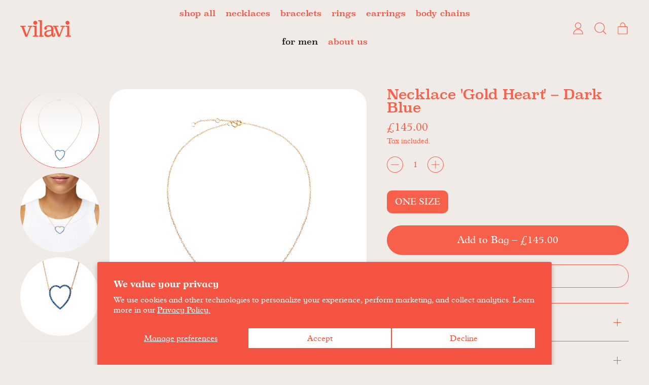

--- FILE ---
content_type: text/html; charset=utf-8
request_url: https://vilavi.co.uk/products/necklace-gold-heart-dark-blue
body_size: 36152
content:
<!doctype html>
<html class="no-js" lang="en">
  <head>
<script>
window.KiwiSizing = window.KiwiSizing === undefined ? {} : window.KiwiSizing;
KiwiSizing.shop = "vivalavika.myshopify.com";


KiwiSizing.data = {
  collections: "273182589010,272201384018,278308061266",
  tags: "Gold,necklace",
  product: "7258989559890",
  vendor: "VILAVI",
  type: "Necklace",
  title: "Necklace 'Gold Heart' – Dark Blue",
  images: ["\/\/vilavi.co.uk\/cdn\/shop\/files\/6_91ccec8c-d4a6-4fae-af68-89ff6deb243a.jpg?v=1711537201","\/\/vilavi.co.uk\/cdn\/shop\/files\/7_0548da3b-ea31-4194-b8b2-3f63e39e8541.jpg?v=1711537200","\/\/vilavi.co.uk\/cdn\/shop\/files\/8_fb9adbfc-743a-4efb-99ec-a590e5868814.jpg?v=1711537200"],
  options: [{"name":"Size","position":1,"values":["ONE SIZE"]}],
  variants: [{"id":40811084283986,"title":"ONE SIZE","option1":"ONE SIZE","option2":null,"option3":null,"sku":"","requires_shipping":true,"taxable":true,"featured_image":{"id":31133016916050,"product_id":7258989559890,"position":1,"created_at":"2024-03-27T10:59:56+00:00","updated_at":"2024-03-27T11:00:01+00:00","alt":null,"width":2048,"height":2048,"src":"\/\/vilavi.co.uk\/cdn\/shop\/files\/6_91ccec8c-d4a6-4fae-af68-89ff6deb243a.jpg?v=1711537201","variant_ids":[40811084283986]},"available":true,"name":"Necklace 'Gold Heart' – Dark Blue - ONE SIZE","public_title":"ONE SIZE","options":["ONE SIZE"],"price":14500,"weight":0,"compare_at_price":null,"inventory_management":"shopify","barcode":"","featured_media":{"alt":null,"id":23503625945170,"position":1,"preview_image":{"aspect_ratio":1.0,"height":2048,"width":2048,"src":"\/\/vilavi.co.uk\/cdn\/shop\/files\/6_91ccec8c-d4a6-4fae-af68-89ff6deb243a.jpg?v=1711537201"}},"requires_selling_plan":false,"selling_plan_allocations":[]}],
};

</script>
    <meta charset="utf-8">
    <meta http-equiv="X-UA-Compatible" content="IE=edge">
    <meta name="viewport" content="width=device-width,initial-scale=1">
    <meta name="theme-color" content="">
    <link rel="canonical" href="https://vilavi.co.uk/products/necklace-gold-heart-dark-blue">
    <link
      rel="preconnect"
      href="https://fonts.shopifycdn.com"
      crossorigin>
    <link
      rel="preconnect"
      href="https://cdn.shopify.com"
      crossorigin>
    <link
      rel="preconnect"
      href="https://fonts.shopify.com"
      crossorigin>
    <link rel="preconnect" href="https://monorail-edge.shopifysvc.com"><link
        rel="icon"
        type="image/png"
        href="//vilavi.co.uk/cdn/shop/files/favicon_03054665-7517-47c8-81d4-ba3fc5bf7c0d.png?v=1686609627&width=32"><link
        rel="preconnect"
        href="https://fonts.shopifycdn.com"
        crossorigin><!-- Google tag (gtag.js) -->
<script async src="https://www.googletagmanager.com/gtag/js?id=AW-10994033183"></script>
<script>
  window.dataLayer = window.dataLayer || [];
  function gtag(){dataLayer.push(arguments);}
  gtag('js', new Date());

  gtag('config', 'AW-10994033183');
</script>
<meta name="google-site-verification" content="2IoI9CrR2LBFmztOnzBPEul9pTrRsrLolS7ejzj9drs" />
<meta name="mailru-verification" content="27e3fee7efd68043" />
      <!-- Google Tag Manager -->
<script>(function(w,d,s,l,i){w[l]=w[l]||[];w[l].push({'gtm.start':
  new Date().getTime(),event:'gtm.js'});var f=d.getElementsByTagName(s)[0],
  j=d.createElement(s),dl=l!='dataLayer'?'&l='+l:'';j.async=true;j.src=
  'https://www.googletagmanager.com/gtm.js?id='+i+dl;f.parentNode.insertBefore(j,f);
  })(window,document,'script','dataLayer','GTM-MGV5Z2Z');</script>
  <!-- End Google Tag Manager -->

  <meta name="facebook-domain-verification" content="nxv7hi0qz60ygoxglqt1azzxvluhni" />
  

    <title>
      Necklace &#39;Gold Heart&#39; – Dark Blue

        &ndash; vilavi</title>

    
      <meta name="description" content="Meet the Gold Heart Necklace. Get set for love and friendship by wearing your heart on your neck. This feminine piece will become your everyday favourite. Vilavi tip: Buy for your BFF and share the love. Gold-plated silver, spinel One size, 42 + 4cm">
    


<meta property="og:site_name" content="vilavi">
<meta property="og:url" content="https://vilavi.co.uk/products/necklace-gold-heart-dark-blue">
<meta property="og:title" content="Necklace &#39;Gold Heart&#39; – Dark Blue">
<meta property="og:type" content="product">
<meta property="og:description" content="Meet the Gold Heart Necklace. Get set for love and friendship by wearing your heart on your neck. This feminine piece will become your everyday favourite. Vilavi tip: Buy for your BFF and share the love. Gold-plated silver, spinel One size, 42 + 4cm"><meta property="og:image" content="http://vilavi.co.uk/cdn/shop/files/6_91ccec8c-d4a6-4fae-af68-89ff6deb243a.jpg?v=1711537201">
  <meta property="og:image:secure_url" content="https://vilavi.co.uk/cdn/shop/files/6_91ccec8c-d4a6-4fae-af68-89ff6deb243a.jpg?v=1711537201">
  <meta property="og:image:width" content="2048">
  <meta property="og:image:height" content="2048"><meta property="og:price:amount" content="145.00">
  <meta property="og:price:currency" content="GBP"><meta name="twitter:card" content="summary_large_image">
<meta name="twitter:title" content="Necklace &#39;Gold Heart&#39; – Dark Blue">
<meta name="twitter:description" content="Meet the Gold Heart Necklace. Get set for love and friendship by wearing your heart on your neck. This feminine piece will become your everyday favourite. Vilavi tip: Buy for your BFF and share the love. Gold-plated silver, spinel One size, 42 + 4cm">
<script>
  const boostSDAssetFileURL = "\/\/vilavi.co.uk\/cdn\/shop\/t\/75\/assets\/boost_sd_assets_file_url.gif?v=34228";
  window.boostSDAssetFileURL = boostSDAssetFileURL;

  if (window.boostSDAppConfig) {
    window.boostSDAppConfig.generalSettings.custom_js_asset_url = "//vilavi.co.uk/cdn/shop/t/75/assets/boost-sd-custom.js?v=160962118398746674481719496292";
    window.boostSDAppConfig.generalSettings.custom_css_asset_url = "//vilavi.co.uk/cdn/shop/t/75/assets/boost-sd-custom.css?v=72809539502277619291719496293";
  }

  
</script>

    <script>window.performance && window.performance.mark && window.performance.mark('shopify.content_for_header.start');</script><meta name="facebook-domain-verification" content="udl53vzq50158du3ph0qajvw0eegc9">
<meta name="google-site-verification" content="50yn9d38waRQT5FdKaQoM2pbEqL2HUp12I3BT-3w14U">
<meta id="shopify-digital-wallet" name="shopify-digital-wallet" content="/7496302707/digital_wallets/dialog">
<meta name="shopify-checkout-api-token" content="425e35b21a0065fdf12037ac3ad0ed6b">
<meta id="in-context-paypal-metadata" data-shop-id="7496302707" data-venmo-supported="false" data-environment="production" data-locale="en_US" data-paypal-v4="true" data-currency="GBP">
<link rel="alternate" type="application/json+oembed" href="https://vilavi.co.uk/products/necklace-gold-heart-dark-blue.oembed">
<script async="async" src="/checkouts/internal/preloads.js?locale=en-GB"></script>
<script id="shopify-features" type="application/json">{"accessToken":"425e35b21a0065fdf12037ac3ad0ed6b","betas":["rich-media-storefront-analytics"],"domain":"vilavi.co.uk","predictiveSearch":true,"shopId":7496302707,"locale":"en"}</script>
<script>var Shopify = Shopify || {};
Shopify.shop = "vivalavika.myshopify.com";
Shopify.locale = "en";
Shopify.currency = {"active":"GBP","rate":"1.0"};
Shopify.country = "GB";
Shopify.theme = {"name":"Copy of vilavi\/master-v4","id":124582723666,"schema_name":"Shapes","schema_version":"2.0.3","theme_store_id":null,"role":"main"};
Shopify.theme.handle = "null";
Shopify.theme.style = {"id":null,"handle":null};
Shopify.cdnHost = "vilavi.co.uk/cdn";
Shopify.routes = Shopify.routes || {};
Shopify.routes.root = "/";</script>
<script type="module">!function(o){(o.Shopify=o.Shopify||{}).modules=!0}(window);</script>
<script>!function(o){function n(){var o=[];function n(){o.push(Array.prototype.slice.apply(arguments))}return n.q=o,n}var t=o.Shopify=o.Shopify||{};t.loadFeatures=n(),t.autoloadFeatures=n()}(window);</script>
<script id="shop-js-analytics" type="application/json">{"pageType":"product"}</script>
<script defer="defer" async type="module" src="//vilavi.co.uk/cdn/shopifycloud/shop-js/modules/v2/client.init-shop-cart-sync_BdyHc3Nr.en.esm.js"></script>
<script defer="defer" async type="module" src="//vilavi.co.uk/cdn/shopifycloud/shop-js/modules/v2/chunk.common_Daul8nwZ.esm.js"></script>
<script type="module">
  await import("//vilavi.co.uk/cdn/shopifycloud/shop-js/modules/v2/client.init-shop-cart-sync_BdyHc3Nr.en.esm.js");
await import("//vilavi.co.uk/cdn/shopifycloud/shop-js/modules/v2/chunk.common_Daul8nwZ.esm.js");

  window.Shopify.SignInWithShop?.initShopCartSync?.({"fedCMEnabled":true,"windoidEnabled":true});

</script>
<script>(function() {
  var isLoaded = false;
  function asyncLoad() {
    if (isLoaded) return;
    isLoaded = true;
    var urls = ["https:\/\/drop-a-hint-premium.fly.dev\/script.js?shop=vivalavika.myshopify.com","https:\/\/portal.zakeke.com\/Scripts\/integration\/shopify\/product.js?shop=vivalavika.myshopify.com","\/\/www.powr.io\/powr.js?powr-token=vivalavika.myshopify.com\u0026external-type=shopify\u0026shop=vivalavika.myshopify.com","https:\/\/gtm.gropulse.com\/get_script?shop=vivalavika.myshopify.com","https:\/\/cdn.shopify.com\/s\/files\/1\/0074\/9630\/2707\/t\/70\/assets\/booster_eu_cookie_7496302707.js?v=1702376141\u0026shop=vivalavika.myshopify.com","\/\/app.backinstock.org\/widget\/12305_1724504623.js?category=bis\u0026v=6\u0026shop=vivalavika.myshopify.com","https:\/\/a.mailmunch.co\/widgets\/site-533549-70d9c451e1cf8cc96ddcd19313a0601368dc8eec.js?shop=vivalavika.myshopify.com"];
    for (var i = 0; i < urls.length; i++) {
      var s = document.createElement('script');
      s.type = 'text/javascript';
      s.async = true;
      s.src = urls[i];
      var x = document.getElementsByTagName('script')[0];
      x.parentNode.insertBefore(s, x);
    }
  };
  if(window.attachEvent) {
    window.attachEvent('onload', asyncLoad);
  } else {
    window.addEventListener('load', asyncLoad, false);
  }
})();</script>
<script id="__st">var __st={"a":7496302707,"offset":0,"reqid":"87d65c47-8f53-44e1-919c-d94b3dfdb315-1768968538","pageurl":"vilavi.co.uk\/products\/necklace-gold-heart-dark-blue","u":"0c1abbcda387","p":"product","rtyp":"product","rid":7258989559890};</script>
<script>window.ShopifyPaypalV4VisibilityTracking = true;</script>
<script id="form-persister">!function(){'use strict';const t='contact',e='new_comment',n=[[t,t],['blogs',e],['comments',e],[t,'customer']],o='password',r='form_key',c=['recaptcha-v3-token','g-recaptcha-response','h-captcha-response',o],s=()=>{try{return window.sessionStorage}catch{return}},i='__shopify_v',u=t=>t.elements[r],a=function(){const t=[...n].map((([t,e])=>`form[action*='/${t}']:not([data-nocaptcha='true']) input[name='form_type'][value='${e}']`)).join(',');var e;return e=t,()=>e?[...document.querySelectorAll(e)].map((t=>t.form)):[]}();function m(t){const e=u(t);a().includes(t)&&(!e||!e.value)&&function(t){try{if(!s())return;!function(t){const e=s();if(!e)return;const n=u(t);if(!n)return;const o=n.value;o&&e.removeItem(o)}(t);const e=Array.from(Array(32),(()=>Math.random().toString(36)[2])).join('');!function(t,e){u(t)||t.append(Object.assign(document.createElement('input'),{type:'hidden',name:r})),t.elements[r].value=e}(t,e),function(t,e){const n=s();if(!n)return;const r=[...t.querySelectorAll(`input[type='${o}']`)].map((({name:t})=>t)),u=[...c,...r],a={};for(const[o,c]of new FormData(t).entries())u.includes(o)||(a[o]=c);n.setItem(e,JSON.stringify({[i]:1,action:t.action,data:a}))}(t,e)}catch(e){console.error('failed to persist form',e)}}(t)}const f=t=>{if('true'===t.dataset.persistBound)return;const e=function(t,e){const n=function(t){return'function'==typeof t.submit?t.submit:HTMLFormElement.prototype.submit}(t).bind(t);return function(){let t;return()=>{t||(t=!0,(()=>{try{e(),n()}catch(t){(t=>{console.error('form submit failed',t)})(t)}})(),setTimeout((()=>t=!1),250))}}()}(t,(()=>{m(t)}));!function(t,e){if('function'==typeof t.submit&&'function'==typeof e)try{t.submit=e}catch{}}(t,e),t.addEventListener('submit',(t=>{t.preventDefault(),e()})),t.dataset.persistBound='true'};!function(){function t(t){const e=(t=>{const e=t.target;return e instanceof HTMLFormElement?e:e&&e.form})(t);e&&m(e)}document.addEventListener('submit',t),document.addEventListener('DOMContentLoaded',(()=>{const e=a();for(const t of e)f(t);var n;n=document.body,new window.MutationObserver((t=>{for(const e of t)if('childList'===e.type&&e.addedNodes.length)for(const t of e.addedNodes)1===t.nodeType&&'FORM'===t.tagName&&a().includes(t)&&f(t)})).observe(n,{childList:!0,subtree:!0,attributes:!1}),document.removeEventListener('submit',t)}))}()}();</script>
<script integrity="sha256-4kQ18oKyAcykRKYeNunJcIwy7WH5gtpwJnB7kiuLZ1E=" data-source-attribution="shopify.loadfeatures" defer="defer" src="//vilavi.co.uk/cdn/shopifycloud/storefront/assets/storefront/load_feature-a0a9edcb.js" crossorigin="anonymous"></script>
<script data-source-attribution="shopify.dynamic_checkout.dynamic.init">var Shopify=Shopify||{};Shopify.PaymentButton=Shopify.PaymentButton||{isStorefrontPortableWallets:!0,init:function(){window.Shopify.PaymentButton.init=function(){};var t=document.createElement("script");t.src="https://vilavi.co.uk/cdn/shopifycloud/portable-wallets/latest/portable-wallets.en.js",t.type="module",document.head.appendChild(t)}};
</script>
<script data-source-attribution="shopify.dynamic_checkout.buyer_consent">
  function portableWalletsHideBuyerConsent(e){var t=document.getElementById("shopify-buyer-consent"),n=document.getElementById("shopify-subscription-policy-button");t&&n&&(t.classList.add("hidden"),t.setAttribute("aria-hidden","true"),n.removeEventListener("click",e))}function portableWalletsShowBuyerConsent(e){var t=document.getElementById("shopify-buyer-consent"),n=document.getElementById("shopify-subscription-policy-button");t&&n&&(t.classList.remove("hidden"),t.removeAttribute("aria-hidden"),n.addEventListener("click",e))}window.Shopify?.PaymentButton&&(window.Shopify.PaymentButton.hideBuyerConsent=portableWalletsHideBuyerConsent,window.Shopify.PaymentButton.showBuyerConsent=portableWalletsShowBuyerConsent);
</script>
<script data-source-attribution="shopify.dynamic_checkout.cart.bootstrap">document.addEventListener("DOMContentLoaded",(function(){function t(){return document.querySelector("shopify-accelerated-checkout-cart, shopify-accelerated-checkout")}if(t())Shopify.PaymentButton.init();else{new MutationObserver((function(e,n){t()&&(Shopify.PaymentButton.init(),n.disconnect())})).observe(document.body,{childList:!0,subtree:!0})}}));
</script>
<script id='scb4127' type='text/javascript' async='' src='https://vilavi.co.uk/cdn/shopifycloud/privacy-banner/storefront-banner.js'></script><link id="shopify-accelerated-checkout-styles" rel="stylesheet" media="screen" href="https://vilavi.co.uk/cdn/shopifycloud/portable-wallets/latest/accelerated-checkout-backwards-compat.css" crossorigin="anonymous">
<style id="shopify-accelerated-checkout-cart">
        #shopify-buyer-consent {
  margin-top: 1em;
  display: inline-block;
  width: 100%;
}

#shopify-buyer-consent.hidden {
  display: none;
}

#shopify-subscription-policy-button {
  background: none;
  border: none;
  padding: 0;
  text-decoration: underline;
  font-size: inherit;
  cursor: pointer;
}

#shopify-subscription-policy-button::before {
  box-shadow: none;
}

      </style>

<script>window.performance && window.performance.mark && window.performance.mark('shopify.content_for_header.end');</script>

    <script>
  window.THEMENAME = 'Shapes';
  window.THEMEVERSION = '1.0.1';

  document.documentElement.className = document.documentElement.className.replace('no-js', 'js');

  window.theme = {
    strings: {
      itemCountOne: "{{ count }} item",
      itemCountOther: "{{ count }} items",
      loading: "Loading",
      addToCart: "Add to Bag",
      preOrder: "Pre-order",
      soldOut: "Sold Out",
      unavailable: "Unavailable",
      regularPrice: "Regular price",
      salePrice: "Sale price",
      sale: "On Sale",
      unitPrice: "Unit price",
      unitPriceSeparator: "per",
      cartEmpty: "Your cart is currently empty.",
      cartCookies: "Enable cookies to use the shopping cart",
      update: "Update Cart",
      quantity: "Quantity",
      discountedTotal: "Discounted total",
      regularTotal: "Regular total",
      priceColumn: "See Price column for discount details.",
      addedToCart: "Added to Cart!",
      cartError: "There was an error while updating your cart. Please try again.",
      cartAddError: "All {{ title }} are in your cart."
    },
    routes: {
      root_url: "\/",
      cart_url: "\/cart",
      cart_add_url: "\/cart\/add",
      cart_change_url: "\/cart\/change",
      cart_update_url: "\/cart\/update",
      cart_clear_url: "\/cart\/clear",
      predictive_search_url: '/search/suggest'
    },
    moneyFormat: "£{{amount}}",
    moneyWithCurrencyFormat: "£{{amount}} GBP",
    cartItemCount: 0,
    settings: {
      cart_type: "modal",
      open_modal_on_add_to_cart: true,
      parallax_intensity: 50
    },
    info: {
      name: 'Shapes',
    }
  };
</script>


    <script>
      document.documentElement.className = document.documentElement.className.replace('no-js', 'js');
    </script>
    <script>
      function debounce(fn, wait) {
        let t;
        return(...args) => {
          clearTimeout(t);
          t = setTimeout(() => fn.apply(this, args), wait);
        };
      }
    </script>
    <script src="//vilavi.co.uk/cdn/shop/t/75/assets/utils.js?v=167669486762374777511719481283" defer></script>
    <script src="//vilavi.co.uk/cdn/shop/t/75/assets/global.bundle.min.js?v=65914359936030714151719481283" type="module"></script>
    
      <script src="//vilavi.co.uk/cdn/shop/t/75/assets/cart-items.js?v=171228637692183293801719481283" type="module"></script>
      <script src="//vilavi.co.uk/cdn/shop/t/75/assets/cart-footer.js?v=19450439644493414491719481283" type="module"></script>
      
        <script src="//vilavi.co.uk/cdn/shop/t/75/assets/cart-note.js?v=175945663109345311611719481283" type="module"></script>
      
    
    

    
    
    <script src="//vilavi.co.uk/cdn/shop/t/75/assets/alpine-extensions.js?v=95811398729610723851719481283" defer></script>
    <link rel="stylesheet" href="//vilavi.co.uk/cdn/shop/t/75/assets/base.bundle.css?v=139548412128842896531719481283">

    <link rel="stylesheet" href="//vilavi.co.uk/cdn/shop/t/75/assets/custom.css?v=20011777227345449851719481283">

    
    <style > :root
    {
      --max-site-width: 1820px;
    }
  </style>
  <style data-shopify>
    
    
    
:root  {
      --heading-font-stack: 'Superclarendon', Helvetica
      , Arial, sans-serif
      ;
      --heading-font-weight: 400
      ;
      --heading-font-style: normal
      ;
      --heading-letterspacing: 0.0
      
      ;
      --heading-capitalize: none
      ;
      --main-font-stack: 'Plantin Infant MT Std', Helvetica
      , Arial, sans-serif
      ;
      --main-font-weight: 400
      ;
      --main-font-style: normal
      ;
      --accent-font-stack: 
      , 
      ;
      --accent-font-weight: 
      ;
      --accent-font-style: 
      ;
    }
  </style>
<style>
  :root {
    --payment-button-height: 48px;
    --section-x-padding: 1.25rem;
    --grid-gap: 1.25rem;
    --icon-thickness: 1.1;
    --header-height: 60px;

    --transparent: transparent;

    --color-primary-text: 247, 96, 74;
    --color-primary-background: 240, 235, 231;
    --color-primary-accent-1: 245, 86, 68;
    --color-primary-accent-2: 247, 96, 74;
    --color-primary-card: 240, 235, 231;
    --color-primary-gradient: linear-gradient(135deg, rgba(233, 81, 68, 1) 11%, rgba(247, 96, 74, 1) 84%);--color-primary-text-overlay: 0, 0, 0;
--color-primary-card-text-overlay: 0, 0, 0;
--color-primary-accent-1-overlay: 0, 0, 0;
--color-primary-accent-2-overlay: 0, 0, 0;
--color-secondary-text: 46, 46, 46;
    --color-secondary-background: 240, 235, 231;
    --color-secondary-accent-1: 247, 96, 74;
    --color-secondary-accent-2: 233, 81, 68;
    --color-secondary-card: 245, 86, 68;
    --color-secondary-gradient: linear-gradient(180deg, rgba(255, 145, 129, 1), rgba(254, 91, 124, 1) 49%, rgba(255, 140, 162, 1) 100%);--color-secondary-text-overlay: 240, 235, 231;
--color-secondary-card-text-overlay: 240, 235, 231;
--color-secondary-accent-1-overlay: 0, 0, 0;
--color-secondary-accent-2-overlay: 255, 255, 255;
--color-tertiary-text: 245, 86, 68;
    --color-tertiary-background: 240, 235, 231;
    --color-tertiary-accent-1: 247, 96, 74;
    --color-tertiary-accent-2: 247, 96, 74;
    --color-tertiary-card: 245, 86, 68;
    --color-tertiary-gradient: ;--color-tertiary-text-overlay: 0, 0, 0;
--color-tertiary-card-text-overlay: 0, 0, 0;
--color-tertiary-accent-1-overlay: 0, 0, 0;
--color-tertiary-accent-2-overlay: 0, 0, 0;
--color-quaternary-text: 245, 86, 68;
    --color-quaternary-background: 255, 255, 255;
    --color-quaternary-accent-1: 247, 96, 74;
    --color-quaternary-accent-2: 247, 96, 74;
    --color-quaternary-card: 247, 96, 74;
    --color-quaternary-gradient: ;--color-quaternary-text-overlay: 0, 0, 0;
--color-quaternary-card-text-overlay: 0, 0, 0;
--color-quaternary-accent-1-overlay: 0, 0, 0;
--color-quaternary-accent-2-overlay: 0, 0, 0;
--color-border: 255, 255, 255;
    --section-border-thickness: 0px;
    --drop-down-offset: 2px;
    --shape-divider-offset: 2px;

  
    --button-border-radius: 9999px;
    --textarea-border-radius: 1rem;
    --button-border-width: 0;
    --input-border-width: 1px;
    --button-shadow-border-width: var(--button-border-width);
    --button-text-transform: none;
    --button-drop-shadow-size:  00px;
    --button-drop-shadow-top-size: -0px;
    --button-drop-shadow-left-size: 0px;
    --button-hover-top-size: -0.25rem;
    --button-hover-left-size: var(--button-drop-shadow-left-size);
    --button-shadow-display: none;
    --sticker-border-radius: 0;  
    --sticker-border-width: 0;
    --sticker-shadow-border-width: var(--sticker-border-width);
    --sticker-text-transform: none; 
    --sticker-drop-shadow-top-size: -0px;
    --sticker-drop-shadow-left-size: -0px;
    --card-border-radius: 2rem;
    --card-drop-shadow-size: 0px;
    --card-drop-shadow-top-size: 0px;
    --card-drop-shadow-left-size: 0px;
    --card-border-width: 0;
    --card-shadow-border-width: var(--card-border-width);
    --media-border-radius: 2rem;
    --media-drop-shadow-size: 0px;
    --media-drop-shadow-top-size: -0px;
    --media-drop-shadow-left-size: 0;
    --media-drop-shadow-size-half: 0.0px;
    --media-drop-shadow-top-size-half: -0.0px;
    --media-drop-shadow-left-size-half: 0;
    --media-border-width: 0;
    --media-shadow-border-width: 0;
    --heading-shadow-spread: 6px;
    --heading-stroke-thickness: 2px;
    --product-tiles-text-transform: none;
    --select-svg: url("data:image/svg+xml,%3Csvg width='48' height='48' viewBox='0 0 48 48' fill='none' xmlns='http://www.w3.org/2000/svg'%3E%3Cpath d='M2 12L23.2826 36.0527C23.3724 36.1542 23.4826 36.2354 23.6062 36.291C23.7297 36.3467 23.8636 36.3755 23.999 36.3755C24.1345 36.3755 24.2684 36.3467 24.3919 36.291C24.5154 36.2354 24.6257 36.1542 24.7155 36.0527L46 12' stroke='currentColor' stroke-width='1.1' stroke-linecap='round' stroke-linejoin='round' vector-effect='non-scaling-stroke'/%3E%3C/svg%3E%0A");
  }



  [data-color-scheme="primary"] {
    --color-scheme-text: var(--color-primary-text);
    --color-scheme-background: var(--color-primary-background);
    --color-scheme-accent-1: var(--color-primary-accent-1);
    --color-scheme-accent-2: var(--color-primary-accent-2);
    --color-scheme-card: var(--color-primary-card);
    --color-scheme-gradient: var(--color-primary-gradient);
    --color-scheme-text-overlay: var(--color-primary-text-overlay);
    --color-scheme-card-text-overlay: var(--color-primary-card-text-overlay);
    --color-scheme-accent-1-overlay: var(--color-primary-accent-1-overlay);
    --color-scheme-accent-2-overlay: var(--color-primary-accent-2-overlay);
    --color-scheme-secondary-background: var(--color-primary-background);
    --select-svg: url("data:image/svg+xml,%3Csvg width='48' height='48' viewBox='0 0 48 48' fill='none' xmlns='http://www.w3.org/2000/svg'%3E%3Cpath d='M2 12L23.2826 36.0527C23.3724 36.1542 23.4826 36.2354 23.6062 36.291C23.7297 36.3467 23.8636 36.3755 23.999 36.3755C24.1345 36.3755 24.2684 36.3467 24.3919 36.291C24.5154 36.2354 24.6257 36.1542 24.7155 36.0527L46 12' stroke='%23f7604a' stroke-width='1.1' stroke-linecap='round' stroke-linejoin='round' vector-effect='non-scaling-stroke'/%3E%3C/svg%3E%0A");
  }


  [data-color-scheme="secondary"] {
    --color-scheme-text: var(--color-secondary-text);
    --color-scheme-background: var(--color-secondary-background);
    --color-scheme-gradient: var(--color-secondary-gradient);
    --color-scheme-accent-1: var(--color-secondary-accent-1);
    --color-scheme-accent-2: var(--color-secondary-accent-2);
    --color-scheme-card: var(--color-secondary-card);
    --color-scheme-text-overlay: var(--color-secondary-text-overlay);
    --color-scheme-card-text-overlay: var(--color-secondary-card-text-overlay);
    --color-scheme-accent-1-overlay: var(--color-secondary-accent-1-overlay);
    --color-scheme-accent-2-overlay: var(--color-secondary-accent-2-overlay);
    --color-scheme-secondary-background: var(--color-secondary-background);
    --select-svg: url("data:image/svg+xml,%3Csvg width='48' height='48' viewBox='0 0 48 48' fill='none' xmlns='http://www.w3.org/2000/svg'%3E%3Cpath d='M2 12L23.2826 36.0527C23.3724 36.1542 23.4826 36.2354 23.6062 36.291C23.7297 36.3467 23.8636 36.3755 23.999 36.3755C24.1345 36.3755 24.2684 36.3467 24.3919 36.291C24.5154 36.2354 24.6257 36.1542 24.7155 36.0527L46 12' stroke='%232e2e2e' stroke-width='1.1' stroke-linecap='round' stroke-linejoin='round' vector-effect='non-scaling-stroke'/%3E%3C/svg%3E%0A");
  }


  [data-color-scheme="tertiary"] {
    --color-scheme-text: var(--color-tertiary-text);
    --color-scheme-background: var(--color-tertiary-background);
    --color-scheme-accent-1: var(--color-tertiary-accent-1);
    --color-scheme-accent-2: var(--color-tertiary-accent-2);
    --color-scheme-card: var(--color-tertiary-card);
    --color-scheme-gradient: var(--color-tertiary-gradient);
    --color-scheme-text-overlay: var(--color-tertiary-text-overlay);
    --color-scheme-card-text-overlay: var(--color-tertiary-card-text-overlay);
    --color-scheme-accent-1-overlay: var(--color-tertiary-accent-1-overlay);
    --color-scheme-accent-2-overlay: var(--color-tertiary-accent-2-overlay);
    --color-scheme-secondary-background: var(--color-tertiary-background);
    --select-svg: url("data:image/svg+xml,%3Csvg width='48' height='48' viewBox='0 0 48 48' fill='none' xmlns='http://www.w3.org/2000/svg'%3E%3Cpath d='M2 12L23.2826 36.0527C23.3724 36.1542 23.4826 36.2354 23.6062 36.291C23.7297 36.3467 23.8636 36.3755 23.999 36.3755C24.1345 36.3755 24.2684 36.3467 24.3919 36.291C24.5154 36.2354 24.6257 36.1542 24.7155 36.0527L46 12' stroke='%23f55644' stroke-width='1.1' stroke-linecap='round' stroke-linejoin='round' vector-effect='non-scaling-stroke'/%3E%3C/svg%3E%0A");
  }

  [data-color-scheme="quaternary"] {
    --color-scheme-text: var(--color-quaternary-text);
    --color-scheme-background: var(--color-quaternary-background);
    --color-scheme-accent-1: var(--color-quaternary-accent-1);
    --color-scheme-accent-2: var(--color-quaternary-accent-2);
    --color-scheme-card: var(--color-quaternary-card);
    --color-scheme-gradient: var(--color-quaternary-gradient);
    --color-scheme-text-overlay: var(--color-quaternary-text-overlay);
    --color-scheme-card-text-overlay: var(--color-quaternary-card-text-overlay);
    --color-scheme-accent-1-overlay: var(--color-quaternary-accent-1-overlay);
    --color-scheme-accent-2-overlay: var(--color-quaternary-accent-2-overlay);
    --color-scheme-secondary-background: var(--color-quaternary-background);
    --select-svg: url("data:image/svg+xml,%3Csvg width='48' height='48' viewBox='0 0 48 48' fill='none' xmlns='http://www.w3.org/2000/svg'%3E%3Cpath d='M2 12L23.2826 36.0527C23.3724 36.1542 23.4826 36.2354 23.6062 36.291C23.7297 36.3467 23.8636 36.3755 23.999 36.3755C24.1345 36.3755 24.2684 36.3467 24.3919 36.291C24.5154 36.2354 24.6257 36.1542 24.7155 36.0527L46 12' stroke='%23f55644' stroke-width='1.1' stroke-linecap='round' stroke-linejoin='round' vector-effect='non-scaling-stroke'/%3E%3C/svg%3E%0A");
  }

  [data-color-scheme="white"] {
    --color-scheme-text: 255,255,255;
    --color-scheme-accent: 255,255,255;
    --color-scheme-background: 0,0,0;
    --color-scheme-card: 0,0,0;
    --color-scheme-text-overlay: 0,0,0;
    --color-scheme-accent-1-overlay: 0,0,0;
    --color-border: 255,255,255;
  }
  
  [data-color-scheme="black"] {
    --color-scheme-text: 0,0,0;
    --color-scheme-accent: 0,0,0;
    --color-scheme-background: 255,255,255;
    --color-scheme-card: 255,255,255;
    --color-scheme-text-overlay: 255,255,255;
    --color-scheme-accent-1-overlay: 255,255,255;
    --color-border: 0,0,0;
  }


  
  [data-color-scheme="primary"] .card {
    --color-scheme-secondary-background: var(--color-primary-card);
  }

  [data-color-scheme="secondary"] .card {
    --color-scheme-secondary-background: var(--color-secondary-card);
  }

  [data-color-scheme="tertiary"] .card {
    --color-scheme-secondary-background: var(--color-tertiary-card);
  }

  [data-color-scheme="quaternary"] .card {
    --color-scheme-secondary-background: var(--color-quaternary-card);
  }
  
[data-color-scheme] {
    --color-heading-shadow: var(--color-scheme-accent);
    --color-heading-stroke: var(--color-scheme-text);
    --color-button-background: var(--color-scheme-text);
    --color-button-text: var(--color-scheme-text);
    --color-button-border: var(--color-scheme-text);
    --color-button-shadow: var(--color-scheme-text);
    --color-card-border: var(--color-scheme-text);
    --color-card-shadow: var(--color-scheme-gradient);
    --color-sticker-border: var(--color-scheme-text);
    --color-sticker-shadow: var(--transparent);
    --color-media-border: var(--color-scheme-text);
    --color-media-shadow: var(--color-scheme-gradient);
    --color-media-shadow-fill: rgb(var(--color-scheme-gradient));
    --color-sticker-shadow: var(--transparent);
    --color-sticker-shadow-fill: rgb(var(--transparent));--color-sticker-shadow-fill: none;--heading-color: var(--color-scheme-background);
    --heading-text-shadow:}

  [data-color-scheme] .card {
    --color-scheme-text-overlay: var(--color-scheme-card-text-overlay);
  }
  
  [data-color-scheme] .card {
    --color-button-text: var(--color-scheme-card-text-overlay);
  }


  /*
  Typography and spacing sizes
  */:root {
    --base-font-size: 100.0%;
    --base-line-height: 1.2;
    --line-height-heading: 1.1;
    --font-size-ratio-xs: 0.7491535;
    --font-size-ratio-sm: 0.8908985;
    --font-size-ratio-base: 1;
    --font-size-ratio-lg: 1.33484;
    --font-size-ratio-xl: 1.498307;
    --font-size-ratio-2xl: 1.681793;
    --font-size-ratio-3xl: 2;
    --font-size-ratio-4xl: 2.66968;
    --font-size-ratio-5xl: 2.996614;
    --font-size-ratio-6xl: 3.563594;
    --font-size-ratio-7xl: 4;
    --font-size-ratio-8xl: 4.519842;
    --font-size-ratio-9xl: 4.996614;
    --font-size-xs: calc(var(--font-size-ratio-xs) * 1rem);
    --font-size-sm: calc(var(--font-size-ratio-sm) * 1rem);
    --font-size-base: calc(var(--font-size-ratio-base) * 1rem);
    --font-size-lg: calc(var(--font-size-ratio-lg) * 1rem);
    --font-size-xl: calc(var(--font-size-ratio-xl) * 1rem);
    --font-size-2xl: calc(var(--font-size-ratio-2xl) * 1rem);
    --font-size-3xl: calc(var(--font-size-ratio-3xl) * 1rem);
    --font-size-4xl: calc(var(--font-size-ratio-4xl) * 1rem);
    --font-size-5xl: calc(var(--font-size-ratio-5xl) * 1rem);
    --font-size-6xl: calc(var(--font-size-ratio-6xl) * 1rem);
    --font-size-7xl: calc(var(--font-size-ratio-7xl) * 1rem);
    --font-size-8xl: calc(var(--font-size-ratio-8xl) * 1rem);
    --font-size-9xl: calc(var(--font-size-ratio-9xl) * 1rem);

    --standard-heading-size: var(--font-size-base);
    --feature-heading-size: var(--font-size-lg);
    --secondary-heading-size: var(--font-size-sm);
    --section-vertical-spacing: 2rem;
  }
  @media (min-width: 990px) {
    :root {
      --standard-heading-size: var(--font-size-base);
      --feature-heading-size: var(--font-size-2xl);
      --secondary-heading-size: var(--font-size-xs);
      --section-vertical-spacing: 4rem;
      --section-x-padding: 2.5rem;
      --grid-gap: 2.5rem;
    }
  }


  .heading-effects {
    color: rgb(var(--heading-color));
    text-shadow: var(--heading-text-shadow);
    -webkit-text-stroke: var(--heading-stroke-thickness) rgb(var(--color-heading-stroke));
    text-stroke: var(--heading-stroke-thickness) rgb(var(--color-heading-stroke));
  }
  
  .heading-standard {
    font-size: var(--standard-heading-size);
    
  }

  .heading-feature {
    font-size: var(--feature-heading-size);
    
  }

  .heading-secondary {
    font-size: var(--secondary-heading-size);
  }

 
  /*
  Cards
  */
  .card-container::after {-webkit-mask-image: url("data:image/svg+xml,%3Csvg width='24' height='24' viewBox='0 0 24 24' fill='none' xmlns='http://www.w3.org/2000/svg'%3E%3Cpath fill-rule='evenodd' clip-rule='evenodd' d='M24 0H20L0 20V24L24 0ZM24 24V20L20 24H24Z' fill='black'/%3E%3C/svg%3E%0A");
        mask-image: url("data:image/svg+xml,%3Csvg width='24' height='24' viewBox='0 0 24 24' fill='none' xmlns='http://www.w3.org/2000/svg'%3E%3Cpath fill-rule='evenodd' clip-rule='evenodd' d='M24 0H20L0 20V24L24 0ZM24 24V20L20 24H24Z' fill='black'/%3E%3C/svg%3E%0A");-webkit-mask-position: right top;
      mask-position: right top;}

  /*
  Media
  */
  .media-style-container::after,
  .media-shape-drop-shadow {-webkit-mask-image: url("data:image/svg+xml,%3Csvg width='20' height='20' viewBox='0 0 20 20' fill='none' xmlns='http://www.w3.org/2000/svg'%3E%3Cg clip-path='url(%23clip0_101_3)'%3E%3Cpath fill-rule='evenodd' clip-rule='evenodd' d='M21.7088 13.9473L10 2.29458L-1.70881 13.9473L0.0577438 15.7054L10 5.81077L19.9423 15.7054L21.7088 13.9473Z' fill='black'/%3E%3C/g%3E%3Cdefs%3E%3CclipPath id='clip0_101_3'%3E%3Crect width='20' height='20' fill='white'/%3E%3C/clipPath%3E%3C/defs%3E%3C/svg%3E");
        mask-image: url("data:image/svg+xml,%3Csvg width='20' height='20' viewBox='0 0 20 20' fill='none' xmlns='http://www.w3.org/2000/svg'%3E%3Cg clip-path='url(%23clip0_101_3)'%3E%3Cpath fill-rule='evenodd' clip-rule='evenodd' d='M21.7088 13.9473L10 2.29458L-1.70881 13.9473L0.0577438 15.7054L10 5.81077L19.9423 15.7054L21.7088 13.9473Z' fill='black'/%3E%3C/g%3E%3Cdefs%3E%3CclipPath id='clip0_101_3'%3E%3Crect width='20' height='20' fill='white'/%3E%3C/clipPath%3E%3C/defs%3E%3C/svg%3E");}


  /*
  Custom cursor
  */</style>


  
  <style id="generated-critical-css">
.max-w-site{max-width:var(--max-site-width)}
</style>
  
  <style id="manual-critical-css">
    [x-cloak] {
    display: none;
                                                            }
                                                            [data-parallax-container] {
                                                              will-change: opacity;
                                                              opacity: 0;
                                                              transition: opacity 0.2s cubic-bezier(0.215, 0.61, 0.355, 1);
                                                            }
                                                            .no-js [data-parallax-container],
                                                            [data-parallax-container].animated {
                                                              opacity: 1;
                                                            }
                                                    
                                                            @media (prefers-reduced-motion) {
                                                              [data-parallax-container] {
                                                                opacity: 1;
                                                              }
                                                            }</style>

  
  



  
  

  <link
    rel="preload"
    as="font"
    href="//vilavi.co.uk/cdn/shop/t/75/assets/plantininfantmtstd-bold-webfont.woff2?v=114036210918466636051719481283"
    type="font/woff2"
    crossorigin />

  <link
    rel="preload"
    as="font"
    href="//vilavi.co.uk/cdn/shop/t/75/assets/plantininfantmtstd-bold-webfont.woff?v=18350961236328388671719481283"
    type="font/woff"
    crossorigin />

  
  

  <link
    rel="preload"
    as="font"
    href="//vilavi.co.uk/cdn/shop/t/75/assets/plantininfantmtstd-webfont.woff2?v=93544493310762737181719481283"
    type="font/woff2"
    crossorigin />

  <link
    rel="preload"
    as="font"
    href="//vilavi.co.uk/cdn/shop/t/75/assets/plantininfantmtstd-webfont.woff?v=180037375448674363661719481283"
    type="font/woff"
    crossorigin />

  
  

  <link
    rel="preload"
    as="font"
    href="//vilavi.co.uk/cdn/shop/t/75/assets/superclarendon-light-webfont.woff2?v=96838445656522282041719481283"
    type="font/woff2"
    crossorigin />

  <link
    rel="preload"
    as="font"
    href="//vilavi.co.uk/cdn/shop/t/75/assets/superclarendon-light-webfont.woff?v=179610099401171197211719481283"
    type="font/woff"
    crossorigin />

  
  

  <link
    rel="preload"
    as="font"
    href="//vilavi.co.uk/cdn/shop/t/75/assets/superclarendon-regular-webfont.woff2?v=58770937096256116401719481283"
    type="font/woff2"
    crossorigin />

  <link
    rel="preload"
    as="font"
    href="//vilavi.co.uk/cdn/shop/t/75/assets/superclarendon-regular-webfont.woff?v=102357012776478915781719481283"
    type="font/woff"
    crossorigin />

  
  

  <link
    rel="preload"
    as="font"
    href="//vilavi.co.uk/cdn/shop/t/75/assets/superclarendon-bold-webfont.woff2?v=55797911639380146751719481283"
    type="font/woff2"
    crossorigin />

  <link
    rel="preload"
    as="font"
    href="//vilavi.co.uk/cdn/shop/t/75/assets/superclarendon-bold-webfont.woff?v=10875238264368503391719481283"
    type="font/woff"
    crossorigin />

  
  

  <link
    rel="preload"
    as="font"
    href="//vilavi.co.uk/cdn/shop/t/75/assets/superclarendon-black-webfont.woff2?v=149874358474782995081719481283"
    type="font/woff2"
    crossorigin />

  <link
    rel="preload"
    as="font"
    href="//vilavi.co.uk/cdn/shop/t/75/assets/superclarendon-black-webfont.woff?v=68580052408698846281719481283"
    type="font/woff"
    crossorigin />


<style>
  @font-face {
    font-display: swap;
    font-family: "Plantin Infant MT Std";
    font-weight: 400;
    src: url('//vilavi.co.uk/cdn/shop/t/75/assets/plantininfantmtstd-webfont.woff2?v=93544493310762737181719481283') format('woff2'), url('//vilavi.co.uk/cdn/shop/t/75/assets/plantininfantmtstd-webfont.woff?v=180037375448674363661719481283') format('woff');
  }

  @font-face {
    font-display: swap;
    font-family: "Plantin Infant MT Std";
    font-weight: 700;
    src: url('//vilavi.co.uk/cdn/shop/t/75/assets/plantininfantmtstd-bold-webfont.woff2?v=114036210918466636051719481283') format('woff2'), url('//vilavi.co.uk/cdn/shop/t/75/assets/plantininfantmtstd-bold-webfont.woff?v=18350961236328388671719481283') format('woff');
  }

  @font-face {
    font-display: swap;
    font-family: "Superclarendon";
    font-weight: 300;
    src: url('//vilavi.co.uk/cdn/shop/t/75/assets/superclarendon-light-webfont.woff2?v=96838445656522282041719481283') format('woff2'), url('//vilavi.co.uk/cdn/shop/t/75/assets/superclarendon-light-webfont.woff?v=179610099401171197211719481283') format('woff');
  }

  @font-face {
    font-display: swap;
    font-family: "Superclarendon";
    font-weight: 400;
    src: url('//vilavi.co.uk/cdn/shop/t/75/assets/superclarendon-regular-webfont.woff2?v=58770937096256116401719481283') format('woff2'), url('//vilavi.co.uk/cdn/shop/t/75/assets/superclarendon-regular-webfont.woff?v=102357012776478915781719481283') format('woff');
  }

  @font-face {
    font-display: swap;
    font-family: "Superclarendon";
    font-weight: 700;
    src: url('//vilavi.co.uk/cdn/shop/t/75/assets/superclarendon-bold-webfont.woff2?v=55797911639380146751719481283') format('woff2'), url('//vilavi.co.uk/cdn/shop/t/75/assets/superclarendon-bold-webfont.woff?v=10875238264368503391719481283') format('woff');
  }

  @font-face {
    font-display: swap;
    font-family: "Superclarendon";
    font-weight: 900;
    src: url('//vilavi.co.uk/cdn/shop/t/75/assets/superclarendon-black-webfont.woff2?v=149874358474782995081719481283') format('woff2'), url('//vilavi.co.uk/cdn/shop/t/75/assets/superclarendon-black-webfont.woff?v=68580052408698846281719481283') format('woff');
  }

  h1,
  h2,
  h3,
  h4,
  .font-heading {
    font-family: 'Superclarendon';
    font-weight: 400;
    line-height: 1;
  }

  p {
    font-family: 'Plantin Infant MT Std';
    font-weight: 400;
    line-height: 1;
  }

  h5,
  h6 {
    font-family: 'Helvetica';
  }
</style><script>
    window.onYouTubeIframeAPIReady = () => {
      document.body.dispatchEvent(new CustomEvent('youtubeiframeapiready'));
    };
  </script>
<meta name="google-site-verification" content="G26NP9OY7jCFgbWut2l0bL_CfCnIu3Z_9d-_1GeNScE" /><!-- BEGIN app block: shopify://apps/klaviyo-email-marketing-sms/blocks/klaviyo-onsite-embed/2632fe16-c075-4321-a88b-50b567f42507 -->












  <script async src="https://static.klaviyo.com/onsite/js/QUmjHk/klaviyo.js?company_id=QUmjHk"></script>
  <script>!function(){if(!window.klaviyo){window._klOnsite=window._klOnsite||[];try{window.klaviyo=new Proxy({},{get:function(n,i){return"push"===i?function(){var n;(n=window._klOnsite).push.apply(n,arguments)}:function(){for(var n=arguments.length,o=new Array(n),w=0;w<n;w++)o[w]=arguments[w];var t="function"==typeof o[o.length-1]?o.pop():void 0,e=new Promise((function(n){window._klOnsite.push([i].concat(o,[function(i){t&&t(i),n(i)}]))}));return e}}})}catch(n){window.klaviyo=window.klaviyo||[],window.klaviyo.push=function(){var n;(n=window._klOnsite).push.apply(n,arguments)}}}}();</script>

  
    <script id="viewed_product">
      if (item == null) {
        var _learnq = _learnq || [];

        var MetafieldReviews = null
        var MetafieldYotpoRating = null
        var MetafieldYotpoCount = null
        var MetafieldLooxRating = null
        var MetafieldLooxCount = null
        var okendoProduct = null
        var okendoProductReviewCount = null
        var okendoProductReviewAverageValue = null
        try {
          // The following fields are used for Customer Hub recently viewed in order to add reviews.
          // This information is not part of __kla_viewed. Instead, it is part of __kla_viewed_reviewed_items
          MetafieldReviews = {};
          MetafieldYotpoRating = null
          MetafieldYotpoCount = null
          MetafieldLooxRating = null
          MetafieldLooxCount = null

          okendoProduct = null
          // If the okendo metafield is not legacy, it will error, which then requires the new json formatted data
          if (okendoProduct && 'error' in okendoProduct) {
            okendoProduct = null
          }
          okendoProductReviewCount = okendoProduct ? okendoProduct.reviewCount : null
          okendoProductReviewAverageValue = okendoProduct ? okendoProduct.reviewAverageValue : null
        } catch (error) {
          console.error('Error in Klaviyo onsite reviews tracking:', error);
        }

        var item = {
          Name: "Necklace 'Gold Heart' – Dark Blue",
          ProductID: 7258989559890,
          Categories: ["Necklaces \u0026 Pendants for Women  | Jewelry","Online catalog of Jewellery offers | London, UK","ONLY ONE LEFT"],
          ImageURL: "https://vilavi.co.uk/cdn/shop/files/6_91ccec8c-d4a6-4fae-af68-89ff6deb243a_grande.jpg?v=1711537201",
          URL: "https://vilavi.co.uk/products/necklace-gold-heart-dark-blue",
          Brand: "VILAVI",
          Price: "£145.00",
          Value: "145.00",
          CompareAtPrice: "£0.00"
        };
        _learnq.push(['track', 'Viewed Product', item]);
        _learnq.push(['trackViewedItem', {
          Title: item.Name,
          ItemId: item.ProductID,
          Categories: item.Categories,
          ImageUrl: item.ImageURL,
          Url: item.URL,
          Metadata: {
            Brand: item.Brand,
            Price: item.Price,
            Value: item.Value,
            CompareAtPrice: item.CompareAtPrice
          },
          metafields:{
            reviews: MetafieldReviews,
            yotpo:{
              rating: MetafieldYotpoRating,
              count: MetafieldYotpoCount,
            },
            loox:{
              rating: MetafieldLooxRating,
              count: MetafieldLooxCount,
            },
            okendo: {
              rating: okendoProductReviewAverageValue,
              count: okendoProductReviewCount,
            }
          }
        }]);
      }
    </script>
  




  <script>
    window.klaviyoReviewsProductDesignMode = false
  </script>







<!-- END app block --><!-- BEGIN app block: shopify://apps/conversios-google-analytics-4/blocks/app-embed/a5ed6aee-249e-497f-93bc-8eb285acecca --><script defer> 
window.cov_ga4_dataLayer = window.cov_ga4_dataLayer || [];



  if(!window.jQuery){
    var jqueryScript = document.createElement('script');
    jqueryScript.setAttribute('src','https://ajax.googleapis.com/ajax/libs/jquery/3.6.0/jquery.min.js');
    document.head.appendChild(jqueryScript);
  }

cov_ga4_dataLayer.push({   'event':'begin_datalayer',

 'cov_ga4_measurment_id':'G-19D7BCVCSC' , 

  
 

});

  (function(w,d,s,l,i){w[l]=w[l]||[];w[l].push({'gtm.start':
    new Date().getTime(),event:'gtm.js'});var f=d.getElementsByTagName(s)[0],
    j=d.createElement(s),dl=l!='dataLayer'?'&l='+l:'';j.async=true;j.src=
    'https://www.googletagmanager.com/gtm.js?id='+i+dl;f.parentNode.insertBefore(j,f);
    })(window,document,'script','cov_ga4_dataLayer','GTM-MGV5Z2Z');
console.log(" Conversios Google Analytics 4 : 30th OCT 2024");

</script>


<!-- END app block --><!-- BEGIN app block: shopify://apps/zepto-product-personalizer/blocks/product_personalizer_main/7411210d-7b32-4c09-9455-e129e3be4729 --><!-- BEGIN app snippet: product-personalizer -->



  
 
 

<!-- END app snippet -->
<!-- BEGIN app snippet: zepto_common --><script>
var pplr_cart = {"note":null,"attributes":{},"original_total_price":0,"total_price":0,"total_discount":0,"total_weight":0.0,"item_count":0,"items":[],"requires_shipping":false,"currency":"GBP","items_subtotal_price":0,"cart_level_discount_applications":[],"checkout_charge_amount":0};
var pplr_shop_currency = "GBP";
var pplr_enabled_currencies_size = 1;
var pplr_money_formate = "£{{amount}}";
var pplr_manual_theme_selector=["CartCount","tr:has([name*=updates])","tr img:first",".line-item__title",".cart__item--price .cart__price",".grid__item.one-half.text-right",".pplr_item_remove",".ajaxcart__qty",".header__cart-price-bubble span[data-cart-price-bubble]","form[action*=cart] [name=checkout]","Click To View Image"];
</script>
<script defer src="//cdn-zeptoapps.com/product-personalizer/pplr_common.js?v=21" ></script><!-- END app snippet -->

<!-- END app block --><script src="https://cdn.shopify.com/extensions/8d2c31d3-a828-4daf-820f-80b7f8e01c39/nova-eu-cookie-bar-gdpr-4/assets/nova-cookie-app-embed.js" type="text/javascript" defer="defer"></script>
<link href="https://cdn.shopify.com/extensions/8d2c31d3-a828-4daf-820f-80b7f8e01c39/nova-eu-cookie-bar-gdpr-4/assets/nova-cookie.css" rel="stylesheet" type="text/css" media="all">
<link href="https://monorail-edge.shopifysvc.com" rel="dns-prefetch">
<script>(function(){if ("sendBeacon" in navigator && "performance" in window) {try {var session_token_from_headers = performance.getEntriesByType('navigation')[0].serverTiming.find(x => x.name == '_s').description;} catch {var session_token_from_headers = undefined;}var session_cookie_matches = document.cookie.match(/_shopify_s=([^;]*)/);var session_token_from_cookie = session_cookie_matches && session_cookie_matches.length === 2 ? session_cookie_matches[1] : "";var session_token = session_token_from_headers || session_token_from_cookie || "";function handle_abandonment_event(e) {var entries = performance.getEntries().filter(function(entry) {return /monorail-edge.shopifysvc.com/.test(entry.name);});if (!window.abandonment_tracked && entries.length === 0) {window.abandonment_tracked = true;var currentMs = Date.now();var navigation_start = performance.timing.navigationStart;var payload = {shop_id: 7496302707,url: window.location.href,navigation_start,duration: currentMs - navigation_start,session_token,page_type: "product"};window.navigator.sendBeacon("https://monorail-edge.shopifysvc.com/v1/produce", JSON.stringify({schema_id: "online_store_buyer_site_abandonment/1.1",payload: payload,metadata: {event_created_at_ms: currentMs,event_sent_at_ms: currentMs}}));}}window.addEventListener('pagehide', handle_abandonment_event);}}());</script>
<script id="web-pixels-manager-setup">(function e(e,d,r,n,o){if(void 0===o&&(o={}),!Boolean(null===(a=null===(i=window.Shopify)||void 0===i?void 0:i.analytics)||void 0===a?void 0:a.replayQueue)){var i,a;window.Shopify=window.Shopify||{};var t=window.Shopify;t.analytics=t.analytics||{};var s=t.analytics;s.replayQueue=[],s.publish=function(e,d,r){return s.replayQueue.push([e,d,r]),!0};try{self.performance.mark("wpm:start")}catch(e){}var l=function(){var e={modern:/Edge?\/(1{2}[4-9]|1[2-9]\d|[2-9]\d{2}|\d{4,})\.\d+(\.\d+|)|Firefox\/(1{2}[4-9]|1[2-9]\d|[2-9]\d{2}|\d{4,})\.\d+(\.\d+|)|Chrom(ium|e)\/(9{2}|\d{3,})\.\d+(\.\d+|)|(Maci|X1{2}).+ Version\/(15\.\d+|(1[6-9]|[2-9]\d|\d{3,})\.\d+)([,.]\d+|)( \(\w+\)|)( Mobile\/\w+|) Safari\/|Chrome.+OPR\/(9{2}|\d{3,})\.\d+\.\d+|(CPU[ +]OS|iPhone[ +]OS|CPU[ +]iPhone|CPU IPhone OS|CPU iPad OS)[ +]+(15[._]\d+|(1[6-9]|[2-9]\d|\d{3,})[._]\d+)([._]\d+|)|Android:?[ /-](13[3-9]|1[4-9]\d|[2-9]\d{2}|\d{4,})(\.\d+|)(\.\d+|)|Android.+Firefox\/(13[5-9]|1[4-9]\d|[2-9]\d{2}|\d{4,})\.\d+(\.\d+|)|Android.+Chrom(ium|e)\/(13[3-9]|1[4-9]\d|[2-9]\d{2}|\d{4,})\.\d+(\.\d+|)|SamsungBrowser\/([2-9]\d|\d{3,})\.\d+/,legacy:/Edge?\/(1[6-9]|[2-9]\d|\d{3,})\.\d+(\.\d+|)|Firefox\/(5[4-9]|[6-9]\d|\d{3,})\.\d+(\.\d+|)|Chrom(ium|e)\/(5[1-9]|[6-9]\d|\d{3,})\.\d+(\.\d+|)([\d.]+$|.*Safari\/(?![\d.]+ Edge\/[\d.]+$))|(Maci|X1{2}).+ Version\/(10\.\d+|(1[1-9]|[2-9]\d|\d{3,})\.\d+)([,.]\d+|)( \(\w+\)|)( Mobile\/\w+|) Safari\/|Chrome.+OPR\/(3[89]|[4-9]\d|\d{3,})\.\d+\.\d+|(CPU[ +]OS|iPhone[ +]OS|CPU[ +]iPhone|CPU IPhone OS|CPU iPad OS)[ +]+(10[._]\d+|(1[1-9]|[2-9]\d|\d{3,})[._]\d+)([._]\d+|)|Android:?[ /-](13[3-9]|1[4-9]\d|[2-9]\d{2}|\d{4,})(\.\d+|)(\.\d+|)|Mobile Safari.+OPR\/([89]\d|\d{3,})\.\d+\.\d+|Android.+Firefox\/(13[5-9]|1[4-9]\d|[2-9]\d{2}|\d{4,})\.\d+(\.\d+|)|Android.+Chrom(ium|e)\/(13[3-9]|1[4-9]\d|[2-9]\d{2}|\d{4,})\.\d+(\.\d+|)|Android.+(UC? ?Browser|UCWEB|U3)[ /]?(15\.([5-9]|\d{2,})|(1[6-9]|[2-9]\d|\d{3,})\.\d+)\.\d+|SamsungBrowser\/(5\.\d+|([6-9]|\d{2,})\.\d+)|Android.+MQ{2}Browser\/(14(\.(9|\d{2,})|)|(1[5-9]|[2-9]\d|\d{3,})(\.\d+|))(\.\d+|)|K[Aa][Ii]OS\/(3\.\d+|([4-9]|\d{2,})\.\d+)(\.\d+|)/},d=e.modern,r=e.legacy,n=navigator.userAgent;return n.match(d)?"modern":n.match(r)?"legacy":"unknown"}(),u="modern"===l?"modern":"legacy",c=(null!=n?n:{modern:"",legacy:""})[u],f=function(e){return[e.baseUrl,"/wpm","/b",e.hashVersion,"modern"===e.buildTarget?"m":"l",".js"].join("")}({baseUrl:d,hashVersion:r,buildTarget:u}),m=function(e){var d=e.version,r=e.bundleTarget,n=e.surface,o=e.pageUrl,i=e.monorailEndpoint;return{emit:function(e){var a=e.status,t=e.errorMsg,s=(new Date).getTime(),l=JSON.stringify({metadata:{event_sent_at_ms:s},events:[{schema_id:"web_pixels_manager_load/3.1",payload:{version:d,bundle_target:r,page_url:o,status:a,surface:n,error_msg:t},metadata:{event_created_at_ms:s}}]});if(!i)return console&&console.warn&&console.warn("[Web Pixels Manager] No Monorail endpoint provided, skipping logging."),!1;try{return self.navigator.sendBeacon.bind(self.navigator)(i,l)}catch(e){}var u=new XMLHttpRequest;try{return u.open("POST",i,!0),u.setRequestHeader("Content-Type","text/plain"),u.send(l),!0}catch(e){return console&&console.warn&&console.warn("[Web Pixels Manager] Got an unhandled error while logging to Monorail."),!1}}}}({version:r,bundleTarget:l,surface:e.surface,pageUrl:self.location.href,monorailEndpoint:e.monorailEndpoint});try{o.browserTarget=l,function(e){var d=e.src,r=e.async,n=void 0===r||r,o=e.onload,i=e.onerror,a=e.sri,t=e.scriptDataAttributes,s=void 0===t?{}:t,l=document.createElement("script"),u=document.querySelector("head"),c=document.querySelector("body");if(l.async=n,l.src=d,a&&(l.integrity=a,l.crossOrigin="anonymous"),s)for(var f in s)if(Object.prototype.hasOwnProperty.call(s,f))try{l.dataset[f]=s[f]}catch(e){}if(o&&l.addEventListener("load",o),i&&l.addEventListener("error",i),u)u.appendChild(l);else{if(!c)throw new Error("Did not find a head or body element to append the script");c.appendChild(l)}}({src:f,async:!0,onload:function(){if(!function(){var e,d;return Boolean(null===(d=null===(e=window.Shopify)||void 0===e?void 0:e.analytics)||void 0===d?void 0:d.initialized)}()){var d=window.webPixelsManager.init(e)||void 0;if(d){var r=window.Shopify.analytics;r.replayQueue.forEach((function(e){var r=e[0],n=e[1],o=e[2];d.publishCustomEvent(r,n,o)})),r.replayQueue=[],r.publish=d.publishCustomEvent,r.visitor=d.visitor,r.initialized=!0}}},onerror:function(){return m.emit({status:"failed",errorMsg:"".concat(f," has failed to load")})},sri:function(e){var d=/^sha384-[A-Za-z0-9+/=]+$/;return"string"==typeof e&&d.test(e)}(c)?c:"",scriptDataAttributes:o}),m.emit({status:"loading"})}catch(e){m.emit({status:"failed",errorMsg:(null==e?void 0:e.message)||"Unknown error"})}}})({shopId: 7496302707,storefrontBaseUrl: "https://vilavi.co.uk",extensionsBaseUrl: "https://extensions.shopifycdn.com/cdn/shopifycloud/web-pixels-manager",monorailEndpoint: "https://monorail-edge.shopifysvc.com/unstable/produce_batch",surface: "storefront-renderer",enabledBetaFlags: ["2dca8a86"],webPixelsConfigList: [{"id":"2473132405","configuration":"{\"accountID\":\"QUmjHk\",\"webPixelConfig\":\"eyJlbmFibGVBZGRlZFRvQ2FydEV2ZW50cyI6IHRydWV9\"}","eventPayloadVersion":"v1","runtimeContext":"STRICT","scriptVersion":"524f6c1ee37bacdca7657a665bdca589","type":"APP","apiClientId":123074,"privacyPurposes":["ANALYTICS","MARKETING"],"dataSharingAdjustments":{"protectedCustomerApprovalScopes":["read_customer_address","read_customer_email","read_customer_name","read_customer_personal_data","read_customer_phone"]}},{"id":"351371346","configuration":"{\"config\":\"{\\\"pixel_id\\\":\\\"G-19D7BCVCSC\\\",\\\"target_country\\\":\\\"GB\\\",\\\"gtag_events\\\":[{\\\"type\\\":\\\"search\\\",\\\"action_label\\\":[\\\"G-19D7BCVCSC\\\",\\\"AW-10994033183\\\/lpSVCKXJhrgYEJ_Ervoo\\\"]},{\\\"type\\\":\\\"begin_checkout\\\",\\\"action_label\\\":[\\\"G-19D7BCVCSC\\\",\\\"AW-10994033183\\\/bGd4CKvJhrgYEJ_Ervoo\\\"]},{\\\"type\\\":\\\"view_item\\\",\\\"action_label\\\":[\\\"G-19D7BCVCSC\\\",\\\"AW-10994033183\\\/ROZnCKLJhrgYEJ_Ervoo\\\",\\\"MC-KF1HH8ZDET\\\"]},{\\\"type\\\":\\\"purchase\\\",\\\"action_label\\\":[\\\"G-19D7BCVCSC\\\",\\\"AW-10994033183\\\/7djHCJzJhrgYEJ_Ervoo\\\",\\\"MC-KF1HH8ZDET\\\"]},{\\\"type\\\":\\\"page_view\\\",\\\"action_label\\\":[\\\"G-19D7BCVCSC\\\",\\\"AW-10994033183\\\/VNhqCJ_JhrgYEJ_Ervoo\\\",\\\"MC-KF1HH8ZDET\\\"]},{\\\"type\\\":\\\"add_payment_info\\\",\\\"action_label\\\":[\\\"G-19D7BCVCSC\\\",\\\"AW-10994033183\\\/8sNnCK7JhrgYEJ_Ervoo\\\"]},{\\\"type\\\":\\\"add_to_cart\\\",\\\"action_label\\\":[\\\"G-19D7BCVCSC\\\",\\\"AW-10994033183\\\/2w9jCKjJhrgYEJ_Ervoo\\\"]}],\\\"enable_monitoring_mode\\\":false}\"}","eventPayloadVersion":"v1","runtimeContext":"OPEN","scriptVersion":"b2a88bafab3e21179ed38636efcd8a93","type":"APP","apiClientId":1780363,"privacyPurposes":[],"dataSharingAdjustments":{"protectedCustomerApprovalScopes":["read_customer_address","read_customer_email","read_customer_name","read_customer_personal_data","read_customer_phone"]}},{"id":"162496594","configuration":"{\"pixel_id\":\"191805733445989\",\"pixel_type\":\"facebook_pixel\",\"metaapp_system_user_token\":\"-\"}","eventPayloadVersion":"v1","runtimeContext":"OPEN","scriptVersion":"ca16bc87fe92b6042fbaa3acc2fbdaa6","type":"APP","apiClientId":2329312,"privacyPurposes":["ANALYTICS","MARKETING","SALE_OF_DATA"],"dataSharingAdjustments":{"protectedCustomerApprovalScopes":["read_customer_address","read_customer_email","read_customer_name","read_customer_personal_data","read_customer_phone"]}},{"id":"59441234","configuration":"{\"tagID\":\"2614211633500\"}","eventPayloadVersion":"v1","runtimeContext":"STRICT","scriptVersion":"18031546ee651571ed29edbe71a3550b","type":"APP","apiClientId":3009811,"privacyPurposes":["ANALYTICS","MARKETING","SALE_OF_DATA"],"dataSharingAdjustments":{"protectedCustomerApprovalScopes":["read_customer_address","read_customer_email","read_customer_name","read_customer_personal_data","read_customer_phone"]}},{"id":"189727093","eventPayloadVersion":"v1","runtimeContext":"LAX","scriptVersion":"1","type":"CUSTOM","privacyPurposes":["ANALYTICS"],"name":"Google Analytics tag (migrated)"},{"id":"shopify-app-pixel","configuration":"{}","eventPayloadVersion":"v1","runtimeContext":"STRICT","scriptVersion":"0450","apiClientId":"shopify-pixel","type":"APP","privacyPurposes":["ANALYTICS","MARKETING"]},{"id":"shopify-custom-pixel","eventPayloadVersion":"v1","runtimeContext":"LAX","scriptVersion":"0450","apiClientId":"shopify-pixel","type":"CUSTOM","privacyPurposes":["ANALYTICS","MARKETING"]}],isMerchantRequest: false,initData: {"shop":{"name":"vilavi","paymentSettings":{"currencyCode":"GBP"},"myshopifyDomain":"vivalavika.myshopify.com","countryCode":"GB","storefrontUrl":"https:\/\/vilavi.co.uk"},"customer":null,"cart":null,"checkout":null,"productVariants":[{"price":{"amount":145.0,"currencyCode":"GBP"},"product":{"title":"Necklace 'Gold Heart' – Dark Blue","vendor":"VILAVI","id":"7258989559890","untranslatedTitle":"Necklace 'Gold Heart' – Dark Blue","url":"\/products\/necklace-gold-heart-dark-blue","type":"Necklace"},"id":"40811084283986","image":{"src":"\/\/vilavi.co.uk\/cdn\/shop\/files\/6_91ccec8c-d4a6-4fae-af68-89ff6deb243a.jpg?v=1711537201"},"sku":"","title":"ONE SIZE","untranslatedTitle":"ONE SIZE"}],"purchasingCompany":null},},"https://vilavi.co.uk/cdn","fcfee988w5aeb613cpc8e4bc33m6693e112",{"modern":"","legacy":""},{"shopId":"7496302707","storefrontBaseUrl":"https:\/\/vilavi.co.uk","extensionBaseUrl":"https:\/\/extensions.shopifycdn.com\/cdn\/shopifycloud\/web-pixels-manager","surface":"storefront-renderer","enabledBetaFlags":"[\"2dca8a86\"]","isMerchantRequest":"false","hashVersion":"fcfee988w5aeb613cpc8e4bc33m6693e112","publish":"custom","events":"[[\"page_viewed\",{}],[\"product_viewed\",{\"productVariant\":{\"price\":{\"amount\":145.0,\"currencyCode\":\"GBP\"},\"product\":{\"title\":\"Necklace 'Gold Heart' – Dark Blue\",\"vendor\":\"VILAVI\",\"id\":\"7258989559890\",\"untranslatedTitle\":\"Necklace 'Gold Heart' – Dark Blue\",\"url\":\"\/products\/necklace-gold-heart-dark-blue\",\"type\":\"Necklace\"},\"id\":\"40811084283986\",\"image\":{\"src\":\"\/\/vilavi.co.uk\/cdn\/shop\/files\/6_91ccec8c-d4a6-4fae-af68-89ff6deb243a.jpg?v=1711537201\"},\"sku\":\"\",\"title\":\"ONE SIZE\",\"untranslatedTitle\":\"ONE SIZE\"}}]]"});</script><script>
  window.ShopifyAnalytics = window.ShopifyAnalytics || {};
  window.ShopifyAnalytics.meta = window.ShopifyAnalytics.meta || {};
  window.ShopifyAnalytics.meta.currency = 'GBP';
  var meta = {"product":{"id":7258989559890,"gid":"gid:\/\/shopify\/Product\/7258989559890","vendor":"VILAVI","type":"Necklace","handle":"necklace-gold-heart-dark-blue","variants":[{"id":40811084283986,"price":14500,"name":"Necklace 'Gold Heart' – Dark Blue - ONE SIZE","public_title":"ONE SIZE","sku":""}],"remote":false},"page":{"pageType":"product","resourceType":"product","resourceId":7258989559890,"requestId":"87d65c47-8f53-44e1-919c-d94b3dfdb315-1768968538"}};
  for (var attr in meta) {
    window.ShopifyAnalytics.meta[attr] = meta[attr];
  }
</script>
<script class="analytics">
  (function () {
    var customDocumentWrite = function(content) {
      var jquery = null;

      if (window.jQuery) {
        jquery = window.jQuery;
      } else if (window.Checkout && window.Checkout.$) {
        jquery = window.Checkout.$;
      }

      if (jquery) {
        jquery('body').append(content);
      }
    };

    var hasLoggedConversion = function(token) {
      if (token) {
        return document.cookie.indexOf('loggedConversion=' + token) !== -1;
      }
      return false;
    }

    var setCookieIfConversion = function(token) {
      if (token) {
        var twoMonthsFromNow = new Date(Date.now());
        twoMonthsFromNow.setMonth(twoMonthsFromNow.getMonth() + 2);

        document.cookie = 'loggedConversion=' + token + '; expires=' + twoMonthsFromNow;
      }
    }

    var trekkie = window.ShopifyAnalytics.lib = window.trekkie = window.trekkie || [];
    if (trekkie.integrations) {
      return;
    }
    trekkie.methods = [
      'identify',
      'page',
      'ready',
      'track',
      'trackForm',
      'trackLink'
    ];
    trekkie.factory = function(method) {
      return function() {
        var args = Array.prototype.slice.call(arguments);
        args.unshift(method);
        trekkie.push(args);
        return trekkie;
      };
    };
    for (var i = 0; i < trekkie.methods.length; i++) {
      var key = trekkie.methods[i];
      trekkie[key] = trekkie.factory(key);
    }
    trekkie.load = function(config) {
      trekkie.config = config || {};
      trekkie.config.initialDocumentCookie = document.cookie;
      var first = document.getElementsByTagName('script')[0];
      var script = document.createElement('script');
      script.type = 'text/javascript';
      script.onerror = function(e) {
        var scriptFallback = document.createElement('script');
        scriptFallback.type = 'text/javascript';
        scriptFallback.onerror = function(error) {
                var Monorail = {
      produce: function produce(monorailDomain, schemaId, payload) {
        var currentMs = new Date().getTime();
        var event = {
          schema_id: schemaId,
          payload: payload,
          metadata: {
            event_created_at_ms: currentMs,
            event_sent_at_ms: currentMs
          }
        };
        return Monorail.sendRequest("https://" + monorailDomain + "/v1/produce", JSON.stringify(event));
      },
      sendRequest: function sendRequest(endpointUrl, payload) {
        // Try the sendBeacon API
        if (window && window.navigator && typeof window.navigator.sendBeacon === 'function' && typeof window.Blob === 'function' && !Monorail.isIos12()) {
          var blobData = new window.Blob([payload], {
            type: 'text/plain'
          });

          if (window.navigator.sendBeacon(endpointUrl, blobData)) {
            return true;
          } // sendBeacon was not successful

        } // XHR beacon

        var xhr = new XMLHttpRequest();

        try {
          xhr.open('POST', endpointUrl);
          xhr.setRequestHeader('Content-Type', 'text/plain');
          xhr.send(payload);
        } catch (e) {
          console.log(e);
        }

        return false;
      },
      isIos12: function isIos12() {
        return window.navigator.userAgent.lastIndexOf('iPhone; CPU iPhone OS 12_') !== -1 || window.navigator.userAgent.lastIndexOf('iPad; CPU OS 12_') !== -1;
      }
    };
    Monorail.produce('monorail-edge.shopifysvc.com',
      'trekkie_storefront_load_errors/1.1',
      {shop_id: 7496302707,
      theme_id: 124582723666,
      app_name: "storefront",
      context_url: window.location.href,
      source_url: "//vilavi.co.uk/cdn/s/trekkie.storefront.cd680fe47e6c39ca5d5df5f0a32d569bc48c0f27.min.js"});

        };
        scriptFallback.async = true;
        scriptFallback.src = '//vilavi.co.uk/cdn/s/trekkie.storefront.cd680fe47e6c39ca5d5df5f0a32d569bc48c0f27.min.js';
        first.parentNode.insertBefore(scriptFallback, first);
      };
      script.async = true;
      script.src = '//vilavi.co.uk/cdn/s/trekkie.storefront.cd680fe47e6c39ca5d5df5f0a32d569bc48c0f27.min.js';
      first.parentNode.insertBefore(script, first);
    };
    trekkie.load(
      {"Trekkie":{"appName":"storefront","development":false,"defaultAttributes":{"shopId":7496302707,"isMerchantRequest":null,"themeId":124582723666,"themeCityHash":"16860769978347481596","contentLanguage":"en","currency":"GBP","eventMetadataId":"027b1821-ebbf-4536-90ad-fed3a05bbe17"},"isServerSideCookieWritingEnabled":true,"monorailRegion":"shop_domain","enabledBetaFlags":["65f19447"]},"Session Attribution":{},"S2S":{"facebookCapiEnabled":true,"source":"trekkie-storefront-renderer","apiClientId":580111}}
    );

    var loaded = false;
    trekkie.ready(function() {
      if (loaded) return;
      loaded = true;

      window.ShopifyAnalytics.lib = window.trekkie;

      var originalDocumentWrite = document.write;
      document.write = customDocumentWrite;
      try { window.ShopifyAnalytics.merchantGoogleAnalytics.call(this); } catch(error) {};
      document.write = originalDocumentWrite;

      window.ShopifyAnalytics.lib.page(null,{"pageType":"product","resourceType":"product","resourceId":7258989559890,"requestId":"87d65c47-8f53-44e1-919c-d94b3dfdb315-1768968538","shopifyEmitted":true});

      var match = window.location.pathname.match(/checkouts\/(.+)\/(thank_you|post_purchase)/)
      var token = match? match[1]: undefined;
      if (!hasLoggedConversion(token)) {
        setCookieIfConversion(token);
        window.ShopifyAnalytics.lib.track("Viewed Product",{"currency":"GBP","variantId":40811084283986,"productId":7258989559890,"productGid":"gid:\/\/shopify\/Product\/7258989559890","name":"Necklace 'Gold Heart' – Dark Blue - ONE SIZE","price":"145.00","sku":"","brand":"VILAVI","variant":"ONE SIZE","category":"Necklace","nonInteraction":true,"remote":false},undefined,undefined,{"shopifyEmitted":true});
      window.ShopifyAnalytics.lib.track("monorail:\/\/trekkie_storefront_viewed_product\/1.1",{"currency":"GBP","variantId":40811084283986,"productId":7258989559890,"productGid":"gid:\/\/shopify\/Product\/7258989559890","name":"Necklace 'Gold Heart' – Dark Blue - ONE SIZE","price":"145.00","sku":"","brand":"VILAVI","variant":"ONE SIZE","category":"Necklace","nonInteraction":true,"remote":false,"referer":"https:\/\/vilavi.co.uk\/products\/necklace-gold-heart-dark-blue"});
      }
    });


        var eventsListenerScript = document.createElement('script');
        eventsListenerScript.async = true;
        eventsListenerScript.src = "//vilavi.co.uk/cdn/shopifycloud/storefront/assets/shop_events_listener-3da45d37.js";
        document.getElementsByTagName('head')[0].appendChild(eventsListenerScript);

})();</script>
  <script>
  if (!window.ga || (window.ga && typeof window.ga !== 'function')) {
    window.ga = function ga() {
      (window.ga.q = window.ga.q || []).push(arguments);
      if (window.Shopify && window.Shopify.analytics && typeof window.Shopify.analytics.publish === 'function') {
        window.Shopify.analytics.publish("ga_stub_called", {}, {sendTo: "google_osp_migration"});
      }
      console.error("Shopify's Google Analytics stub called with:", Array.from(arguments), "\nSee https://help.shopify.com/manual/promoting-marketing/pixels/pixel-migration#google for more information.");
    };
    if (window.Shopify && window.Shopify.analytics && typeof window.Shopify.analytics.publish === 'function') {
      window.Shopify.analytics.publish("ga_stub_initialized", {}, {sendTo: "google_osp_migration"});
    }
  }
</script>
<script
  defer
  src="https://vilavi.co.uk/cdn/shopifycloud/perf-kit/shopify-perf-kit-3.0.4.min.js"
  data-application="storefront-renderer"
  data-shop-id="7496302707"
  data-render-region="gcp-us-east1"
  data-page-type="product"
  data-theme-instance-id="124582723666"
  data-theme-name="Shapes"
  data-theme-version="2.0.3"
  data-monorail-region="shop_domain"
  data-resource-timing-sampling-rate="10"
  data-shs="true"
  data-shs-beacon="true"
  data-shs-export-with-fetch="true"
  data-shs-logs-sample-rate="1"
  data-shs-beacon-endpoint="https://vilavi.co.uk/api/collect"
></script>
</head>

<body data-color-scheme="primary">
  <style>
    button[@click.prevent="$store.modals.close('cart')"] svg path{
      color: rgb(247, 96, 74) !important;
    }
  </style>
  
  <a class="skip-link" href="#MainContent">Skip to content</a><!-- BEGIN sections: header-group -->
<div id="shopify-section-sections--15036828287058__header" class="shopify-section shopify-section-group-header-group section-site-header relative z-40">











  <script src="//vilavi.co.uk/cdn/shop/t/75/assets/header.js?v=182628185038524633281719481283" type="module"></script>

<script src="//vilavi.co.uk/cdn/shop/t/75/assets/cart-count.js?v=84287894238233047101719481283" type="module"></script>

<header
  class="
    site-header w-full text-scheme-text
    
      relative bg-scheme-background text-scheme-text border-b-section border-border
    
    transition-[background-color,border-color] ease-in-out duration-200
    
      lg:w-auto
    "
  role="banner"
  data-section-type="header"
  data-section-id="sections--15036828287058__header"
  x-data="ThemeSection_header(0)"
  x-init="mounted()"
  data-color-scheme="secondary"
  
  
    data-sticky-header
    
    :class="
      {
        'header-is-active' : menuIsActive,
      }"
    
  
>
  <div id="headerBorderWrap" class="headerBorderWrap">
    <div id="headerContainer"
          class="z-10">
      <div
        class="py-0 lg:py-0 px-section overflow-hidden">
        <div class="flex justify-between items-center">
          
          <div class="flex flex-grow w-1/3  justify-start items-stretch">

            

            
              <div class="lg:flex-grow-1 ">
                <div class="h1 font-heading font-heading text-xl lg:text-3xl py-2.5">
      
      <a href="/" class="site-header__logo-link inline w-full">
        <div  style="max-width: 100px;">
          <img
            src="//vilavi.co.uk/cdn/shop/files/logo01.png?v=1685636527&width=100"
            srcset="//vilavi.co.uk/cdn/shop/files/logo01.png?v=1685636527&width=100 1x,//vilavi.co.uk/cdn/shop/files/logo01.png?v=1685636527&width=200 2x,//vilavi.co.uk/cdn/shop/files/logo01.png?v=1685636527&width=300 3x"
            alt="vilavi"
            width="1768"
            height="582"
            loading="eager"
            
              class="text-transparent"
            
          >
          
        </div>
      </a>
    
</div>
              </div>
            
            
          </div>

          
          
            <div class="flex justify-center text-center w-0 flex-grow-0 lg:flex-grow lg:w-3/4 xl:4/5">
              
              
                <div class="hidden lg:block">
                  
  <nav role="navigation">
    <ul  x-ref="navigation" class="flex flex-wrap -mx-2.5 justify-center items-center text-base  ">
        <li class="inline-block no-js-focus-wrapper h-full">
            <a  href="/collections/all" class="font-heading px-2.5 py-5 flex items-center transition" >
              shop all
            </a>
          
        </li>
      
        <li class="inline-block no-js-focus-wrapper h-full">
            <a  href="/collections/necklaces" class="font-heading px-2.5 py-5 flex items-center transition" >
              necklaces
            </a>
          
        </li>
      
        <li class="inline-block no-js-focus-wrapper h-full">
            <a  href="/collections/bracelets" class="font-heading px-2.5 py-5 flex items-center transition" >
              bracelets
            </a>
          
        </li>
      
        <li class="inline-block no-js-focus-wrapper h-full">
            <a  href="/collections/rings" class="font-heading px-2.5 py-5 flex items-center transition" >
              rings
            </a>
          
        </li>
      
        <li class="inline-block no-js-focus-wrapper h-full">
            <a  href="/collections/earrings" class="font-heading px-2.5 py-5 flex items-center transition" >
              earrings
            </a>
          
        </li>
      
        <li class="inline-block no-js-focus-wrapper h-full">
            <a  href="/collections/bag-x-body-chains" class="font-heading px-2.5 py-5 flex items-center transition" >
              body chains
            </a>
          
        </li>
      
        <li class="inline-block no-js-focus-wrapper h-full">
            <a  href="/collections/brutal-bracelets" class="font-heading px-2.5 py-5 flex items-center transition" style="color: #202020;">
              for men
            </a>
          
        </li>
      
        <li class="inline-block no-js-focus-wrapper h-full">
            <a  href="/pages/about" class="font-heading px-2.5 py-5 flex items-center transition" >
              about us
            </a>
          
        </li>
      
    </ul>
  </nav>

                </div>
              
            </div>
          

          
          <div class="flex flex-grow w-1/3 items-center justify-end">
            
              <div class="lg:hidden mr-5">
                <button
  class="font-heading js-enabled inline-block -m-1 p-1 lg:hidden"
  type="button"
  x-bind:aria-expanded="$store.modals.leftDrawer.contents === 'nav'"
  @click="$store.modals.open('nav')"
  data-menu-drawer-toggle>

  <span class="visually-hidden">Menu</span><span class="block icon">
    <span class="w-6 h-6 inline-block align-middle"><svg class="theme-icon" viewBox="0 0 48 48" fill="none" xmlns="http://www.w3.org/2000/svg">
  <path d="M46 40H2" stroke="black" stroke-width="2" stroke-linecap="round" stroke-linejoin="round"/>
  <path d="M46 24H2" stroke="black" stroke-width="2" stroke-linecap="round" stroke-linejoin="round"/>
  <path d="M46 8H2" stroke="black" stroke-width="2" stroke-linecap="round" stroke-linejoin="round"/>
</svg>
  </span>
  </span></button>
<noscript>
  <div class="no-js-focus-wrapper">
    <button
      class="inline-block -m-1 p-1 lg:hidden"
      type="button"
      data-menu-drawer-toggle>
      <span class="visually-hidden">Menu</span><span class="block icon">
        <span class="w-6 h-6 inline-block align-middle"><svg class="theme-icon" viewBox="0 0 48 48" fill="none" xmlns="http://www.w3.org/2000/svg">
  <path d="M46 40H2" stroke="black" stroke-width="2" stroke-linecap="round" stroke-linejoin="round"/>
  <path d="M46 24H2" stroke="black" stroke-width="2" stroke-linecap="round" stroke-linejoin="round"/>
  <path d="M46 8H2" stroke="black" stroke-width="2" stroke-linecap="round" stroke-linejoin="round"/>
</svg>
  </span>
      </span></button>
    <div class="hidden no-js-focus-container absolute left-0 bottom-0 w-11/12 md:w-7/12 lg:w-5/12 py-section-vertical-spacing px-section transform translate-y-[calc(100%-var(--section-border-thickness))] z-100 text-center max-h-three-quarters-screen-height overflow-hidden overflow-y-auto bg-scheme-card  text-scheme-text"><div
    class="sidebar-nav "
  >
  <div class="relative flex items-center justify-between pb-5">
    <h2 class="sr-only" class="" tabindex="-1">
      New main menu
    </h2>
  </div>
  <ul class="mt-5">
    
      
      
      <li class="text-lg lg:text-xl" style="--first-delay-tap: 0;">
        
        <a class="block font-heading py-2.5" href="/collections/all">
          shop all
        </a>
      
      </li>
    
      
      
      <li class="text-lg lg:text-xl" style="--first-delay-tap: 1;">
        
        <a class="block font-heading py-2.5" href="/collections/necklaces">
          necklaces
        </a>
      
      </li>
    
      
      
      <li class="text-lg lg:text-xl" style="--first-delay-tap: 2;">
        
        <a class="block font-heading py-2.5" href="/collections/bracelets">
          bracelets
        </a>
      
      </li>
    
      
      
      <li class="text-lg lg:text-xl" style="--first-delay-tap: 3;">
        
        <a class="block font-heading py-2.5" href="/collections/rings">
          rings
        </a>
      
      </li>
    
      
      
      <li class="text-lg lg:text-xl" style="--first-delay-tap: 4;">
        
        <a class="block font-heading py-2.5" href="/collections/earrings">
          earrings
        </a>
      
      </li>
    
      
      
      <li class="text-lg lg:text-xl" style="--first-delay-tap: 5;">
        
        <a class="block font-heading py-2.5" href="/collections/bag-x-body-chains">
          body chains
        </a>
      
      </li>
    
      
      
      <li class="text-lg lg:text-xl" style="--first-delay-tap: 6;">
        
        <a class="block font-heading py-2.5" href="/collections/brutal-bracelets">
          for men
        </a>
      
      </li>
    
      
      
      <li class="text-lg lg:text-xl" style="--first-delay-tap: 7;">
        
        <a class="block font-heading py-2.5" href="/pages/about">
          about us
        </a>
      
      </li>
    
  </ul>


  <div class="space-y-5">
      <ul class="">
        
          <li class="py-2.5">
            <a href="/account/login" id="customer_login_link">Log in</a>
          </li>
          <li class="py-2.5">
            <a href="/account/register" id="customer_register_link">Create account</a>
          </li>
        
      </ul>
    
</div>

</div>

    </div>
  </div>
</noscript>
<div x-data>
  <div>
    
<template data-should-teleport="#left-drawer-slot">
  <div
    :data-modal-label="$store.modals.leftDrawer.contents === 'nav' ? 'New main menu' : false"
    x-show="$store.modals.leftDrawer.contents === 'nav'"
    class="sidebar-nav py-5 px-section "
  >
    <div class="relative flex items-center justify-between pb-5">
      <h2 class="sr-only" class="" tabindex="-1">
        New main menu
      </h2>
      <button @click.prevent="$store.modals.close('nav')" class="block top-0">
        <span class="sr-only">Close (esc)</span>
        <span class="inline-block w-5 h-5"><svg class="theme-icon" viewBox="0 0 48 48" fill="none" xmlns="http://www.w3.org/2000/svg">
  <path d="M46 2L2 46" stroke="black" stroke-width="2" stroke-linecap="round" stroke-linejoin="round"/>
  <path d="M46 46L2 2" stroke="black" stroke-width="2" stroke-linecap="round" stroke-linejoin="round"/>
</svg></span>
      </button>
    </div>
    <ul class="mt-5">
      
        
        
        <li class="text-lg lg:text-xl" style="--first-delay-tap: 0;">
          
          <a class="block font-heading py-2.5" href="/collections/all">
            shop all
          </a>
        
        </li>
      
        
        
        <li class="text-lg lg:text-xl" style="--first-delay-tap: 1;">
          
          <a class="block font-heading py-2.5" href="/collections/necklaces">
            necklaces
          </a>
        
        </li>
      
        
        
        <li class="text-lg lg:text-xl" style="--first-delay-tap: 2;">
          
          <a class="block font-heading py-2.5" href="/collections/bracelets">
            bracelets
          </a>
        
        </li>
      
        
        
        <li class="text-lg lg:text-xl" style="--first-delay-tap: 3;">
          
          <a class="block font-heading py-2.5" href="/collections/rings">
            rings
          </a>
        
        </li>
      
        
        
        <li class="text-lg lg:text-xl" style="--first-delay-tap: 4;">
          
          <a class="block font-heading py-2.5" href="/collections/earrings">
            earrings
          </a>
        
        </li>
      
        
        
        <li class="text-lg lg:text-xl" style="--first-delay-tap: 5;">
          
          <a class="block font-heading py-2.5" href="/collections/bag-x-body-chains">
            body chains
          </a>
        
        </li>
      
        
        
        <li class="text-lg lg:text-xl" style="--first-delay-tap: 6;">
          
          <a class="block font-heading py-2.5" href="/collections/brutal-bracelets">
            for men
          </a>
        
        </li>
      
        
        
        <li class="text-lg lg:text-xl" style="--first-delay-tap: 7;">
          
          <a class="block font-heading py-2.5" href="/pages/about">
            about us
          </a>
        
        </li>
      
    </ul>


    <div class="space-y-5">
        <ul>
          
            <li class="py-2.5">
              <a href="/account/login" id="customer_login_link">Log in</a>
            </li>
            <li class="py-2.5">
              <a href="/account/register" id="customer_register_link">Create account</a>
            </li>
          
        </ul>
      
<form class="relative mt-10 max-w-2xl mx-auto block" action="/search" method="get" role="search">
        <label for="Search" class="visually-hidden">
          Search
        </label>
        <input type="search"
              name="q"
              id="Search"
              class="pr-12 placeholder-current input w-full"
              value=""
              placeholder="Search">
        <button class="absolute right-2 top-1/2 transform -translate-y-1/2 p-1" type="submit" class="button">
          <span class="inline-block w-5 h-5"><svg class="theme-icon" viewBox="0 0 48 48" fill="none" xmlns="http://www.w3.org/2000/svg">
  <path d="M2 21.1304C2 26.2041 4.01552 31.07 7.60317 34.6577C11.1908 38.2453 16.0567 40.2609 21.1304 40.2609C26.2041 40.2609 31.07 38.2453 34.6577 34.6577C38.2453 31.07 40.2609 26.2041 40.2609 21.1304C40.2609 16.0567 38.2453 11.1908 34.6577 7.60317C31.07 4.01552 26.2041 2 21.1304 2C16.0567 2 11.1908 4.01552 7.60317 7.60317C4.01552 11.1908 2 16.0567 2 21.1304V21.1304Z" stroke="black" stroke-width="2" stroke-linecap="round" stroke-linejoin="round"/>
  <path d="M46 46L34.6576 34.6576" stroke="black" stroke-width="2" stroke-linecap="round" stroke-linejoin="round"/>
</svg>
  </span>
          <span class="visually-hidden">Search</span>
        </button>
      </form></div>

  </div>
</template>
  </div>
</div>
              </div>
            

            

            

            <div class="hidden lg:block h-full">
              
    
      <a class="font-heading px-2.5 py-1 h-full flex items-center" href="/account/login">
        <span class="visually-hidden">Log in</span><span class="inline-block w-6 h-6 align-middle"><svg class="theme-icon" viewBox="0 0 48 48" fill="none" xmlns="http://www.w3.org/2000/svg">
  <path d="M13.1628 13.2558C13.1628 16.241 14.3487 19.104 16.4595 21.2149C18.5704 23.3258 21.4334 24.5116 24.4186 24.5116C27.4038 24.5116 30.2668 23.3258 32.3777 21.2149C34.4885 19.104 35.6744 16.241 35.6744 13.2558C35.6744 10.2706 34.4885 7.40763 32.3777 5.29675C30.2668 3.18588 27.4038 2 24.4186 2C21.4334 2 18.5704 3.18588 16.4595 5.29675C14.3487 7.40763 13.1628 10.2706 13.1628 13.2558V13.2558Z" stroke="black" stroke-width="2" stroke-linecap="round" stroke-linejoin="round"/>
  <path d="M6 46C6 41.1151 7.94053 36.4302 11.3947 32.9761C14.8488 29.5219 19.5337 27.5814 24.4186 27.5814C29.3035 27.5814 33.9884 29.5219 37.4425 32.9761C40.8967 36.4302 42.8372 41.1151 42.8372 46H6Z" stroke="black" stroke-width="2" stroke-linecap="round" stroke-linejoin="round"/>
</svg>
  </span></a>
    
  

            </div>

            
              <a data-open-search x-ref="search" @click.prevent="openSearch()" @keydown.space="openSearch()" href="/search" class="font-heading px-2.5 py-1 h-full flex items-center">
                <span class="inline-block w-6 h-6 fill-current align-middle"><svg class="theme-icon" viewBox="0 0 48 48" fill="none" xmlns="http://www.w3.org/2000/svg">
  <path d="M2 21.1304C2 26.2041 4.01552 31.07 7.60317 34.6577C11.1908 38.2453 16.0567 40.2609 21.1304 40.2609C26.2041 40.2609 31.07 38.2453 34.6577 34.6577C38.2453 31.07 40.2609 26.2041 40.2609 21.1304C40.2609 16.0567 38.2453 11.1908 34.6577 7.60317C31.07 4.01552 26.2041 2 21.1304 2C16.0567 2 11.1908 4.01552 7.60317 7.60317C4.01552 11.1908 2 16.0567 2 21.1304V21.1304Z" stroke="black" stroke-width="2" stroke-linecap="round" stroke-linejoin="round"/>
  <path d="M46 46L34.6576 34.6576" stroke="black" stroke-width="2" stroke-linecap="round" stroke-linejoin="round"/>
</svg>
  </span>
                <span class="visually-hidden">Search our site</span>
              </a>
              <div
                class="absolute top-0 left-0 right-0 bottom-0 w-full flex items-center bg-scheme-background text-scheme-text z-20 px-section"
                x-cloak
                x-show="searchOpen"
                x-transition:enter="transition ease duration-200"
                x-transition:enter-start="opacity-0"
                x-transition:enter-end="opacity-100"
                x-transition:leave="transition ease duration-00"
                x-transition:leave-start="opacity-100"
                x-transition:leave-end="opacity-0"
                @click.away.prevent="searchOpen = false"
                data-header-search
                >
                <div class="w-full" x-data='ThemeComponent_PredictiveSearch("product,collection,page,query")' x-init="mounted()" @focusOut="onFocusOut" @keyup="onKeyup" @keydown="onKeydown" >
                  <form x-ref="searchForm" action="/search" method="get" role="search"  @submit="onFormSubmit" @click.away.prevent="searchOpen = false">
    <div x-ref="searchFieldComponent" class="relative py-2" >
      <input
        id="header-search"
        type="search"
        name="q"
        value=""
        class="header-search-input pl-9 py-2 placeholder:text-scheme-text font-secondary w-full border-0 shadow-none bg-transparent"
        placeholder="Search"aria-expanded="false"
          aria-owns="predictive-search-results-list"
          aria-controls="predictive-search-results-list"
          aria-autocomplete="list"
          autocorrect="off"
          autocomplete="off"
          autocapitalize="off"
          spellcheck="false"
          x-ref="input"
          x-model="rawQuery"
          @input.debounce.300="onChange"
          @focus="onFocus">
      <label class="visually-hidden" for="header-search">Search</label>
      <input type="hidden" name="options[prefix]" value="last"><button class="absolute left-0 top-1/2 transform -translate-y-1/2 p-1" aria-label="Search">
        <span class="inline-block w-6 h-6"><svg class="theme-icon" viewBox="0 0 48 48" fill="none" xmlns="http://www.w3.org/2000/svg">
  <path d="M2 21.1304C2 26.2041 4.01552 31.07 7.60317 34.6577C11.1908 38.2453 16.0567 40.2609 21.1304 40.2609C26.2041 40.2609 31.07 38.2453 34.6577 34.6577C38.2453 31.07 40.2609 26.2041 40.2609 21.1304C40.2609 16.0567 38.2453 11.1908 34.6577 7.60317C31.07 4.01552 26.2041 2 21.1304 2C16.0567 2 11.1908 4.01552 7.60317 7.60317C4.01552 11.1908 2 16.0567 2 21.1304V21.1304Z" stroke="black" stroke-width="2" stroke-linecap="round" stroke-linejoin="round"/>
  <path d="M46 46L34.6576 34.6576" stroke="black" stroke-width="2" stroke-linecap="round" stroke-linejoin="round"/>
</svg>
  </span>
      </button>
      <button x-cloak @click="close()" class="block p-1 absolute right-0 top-1/2 transform -translate-y-1/2" type="button">
        <span class="visually-hidden">Close (esc)</span>
        <span class="inline-block w-6 h-6"><svg class="theme-icon" viewBox="0 0 48 48" fill="none" xmlns="http://www.w3.org/2000/svg">
  <path d="M46 2L2 46" stroke="black" stroke-width="2" stroke-linecap="round" stroke-linejoin="round"/>
  <path d="M46 46L2 2" stroke="black" stroke-width="2" stroke-linecap="round" stroke-linejoin="round"/>
</svg></span>
      </button>
    </div><div id="predictiveSearchResults" :class="{ 'opacity-0 bg-scheme-text/0': ! resultsOpen, 'bg-scheme-text/75' : resultsOpen }" tabindex="-1" x-cloak class="text-scheme-text absolute left-0 right-0 h-screen transition-colors ease-out duration-300 z-50">
      <template x-if="loading && !results">
        <div class="bg-scheme-background">
          <div class="w-6 h-6 pt-12 pb-12 mx-auto" data-predictive-loading>
            <div class="loading"></div>
          </div>
        </div>
      </template>
      <template x-if="resultsOpen">
        <div x-show="resultsOpen" class="max-h-three-quarters-screen-height overflow-hidden overflow-y-auto bg-scheme-background pb-5 lg:pb-10 px-section scroll-pb-5 lg:scroll-pb-10" x-ref="results" @click.away.prevent="searchOpen = false">
        </div>
      </template>
    </div>
    <span class="predictive-search-status visually-hidden" role="status" aria-hidden="true"></span></form>
                </div>
              </div>
            

            <div class="flex items-center justify-end  -mr-2.5  h-full">
              
    <button
      class="js-enabled whitespace-nowrap font-heading px-2.5 py-1 h-full flex items-center"
      type="button"
      id="CartButton"
      @click.prevent="$store.modals.open('cart')"
      >
      
<div class="relative my-auto align-middle">
      <span class="inline-block w-6 h-6 fill-current align-top"><svg class="theme-icon"  viewBox="0 0 48 48" fill="none" xmlns="http://www.w3.org/2000/svg">
  <path d="M40.4348 17.3044H7.91304C6.8565 17.3044 6 18.1609 6 19.2174V44.087C6 45.1435 6.8565 46 7.91304 46H40.4348C41.4913 46 42.3478 45.1435 42.3478 44.087V19.2174C42.3478 18.1609 41.4913 17.3044 40.4348 17.3044Z" stroke="black" stroke-width="2" stroke-linecap="round" stroke-linejoin="round"/>
  <path d="M15.5652 13.4783V10.6087C15.5652 8.32553 16.4722 6.13587 18.0866 4.52143C19.7011 2.90698 21.8907 2 24.1739 2C26.4571 2 28.6467 2.90698 30.2612 4.52143C31.8756 6.13587 32.7826 8.32553 32.7826 10.6087V13.4783" stroke="black" stroke-width="2" stroke-linecap="round" stroke-linejoin="round"/>
</svg>
  <span class="visually-hidden">Cart </span>
      </span><span class="visually-hidden">items</span>
    </div>
    </button>
    <noscript>
      <a
        class="whitespace-nowrap font-heading px-2.5 py-5 flex items-center transition"
        href="/cart"
      >
        
<div class="relative my-auto align-middle">
      <span class="inline-block w-6 h-6 fill-current align-top"><svg class="theme-icon"  viewBox="0 0 48 48" fill="none" xmlns="http://www.w3.org/2000/svg">
  <path d="M40.4348 17.3044H7.91304C6.8565 17.3044 6 18.1609 6 19.2174V44.087C6 45.1435 6.8565 46 7.91304 46H40.4348C41.4913 46 42.3478 45.1435 42.3478 44.087V19.2174C42.3478 18.1609 41.4913 17.3044 40.4348 17.3044Z" stroke="black" stroke-width="2" stroke-linecap="round" stroke-linejoin="round"/>
  <path d="M15.5652 13.4783V10.6087C15.5652 8.32553 16.4722 6.13587 18.0866 4.52143C19.7011 2.90698 21.8907 2 24.1739 2C26.4571 2 28.6467 2.90698 30.2612 4.52143C31.8756 6.13587 32.7826 8.32553 32.7826 10.6087V13.4783" stroke="black" stroke-width="2" stroke-linecap="round" stroke-linejoin="round"/>
</svg>
  <span class="visually-hidden">Cart </span>
      </span><span class="visually-hidden">items</span>
    </div>
      </a>
    </noscript>
  

            </div>

            

          </div>
        </div>
      </div>
    </div>
  </div>
</header>
<noscript>
  <style>
    .no-js-focus-wrapper:focus-within > .no-js-focus-container {
      display: block !important;
    }
  </style>
</noscript>

  <style data-shopify>
    #shopify-section-sections--15036828287058__header {
      position: sticky;
      top: 0;
      z-index: 40;
    }
  </style>
  </style>


  <style>
    .logo-image {
      display: block;
      max-width: 100px;
    }
  </style>

<script src="//vilavi.co.uk/cdn/shop/t/75/assets/modules-predictive-search.bundle.min.js?v=100006850133386087801719481283" type="module"></script>


<script type="application/ld+json">
{
  "@context": "http://schema.org",
  "@type": "Organization",
  "name": "vilavi",
  
    
    "logo": "https:\/\/vilavi.co.uk\/cdn\/shop\/files\/logo01.png?v=1685636527\u0026width=1768",
  
  "sameAs": [
    null,
    null,
    null,
    null,
    null,
    null,
    null,
    null,
    null,
    null,
    null,
    null,
    null,
    null,
    null,
    null,
    null
  ],
  "url": "https:\/\/vilavi.co.uk"
}
</script>





</div>
<!-- END sections: header-group --><script>
  const calculateHeaderHeights = () => {
    const headerGroupHeights = [];

    document
      .querySelectorAll(
        '.shopify-section-group-header-group:not(.has-no-height)'
      )
      .forEach((headerGroupSectionEl) => {
        headerGroupHeights.push(
          headerGroupSectionEl.getBoundingClientRect().height
        );
      });

    document.documentElement.style.setProperty(
      '--header-group-height',
      `${headerGroupHeights.reduce((subtotal, a) => subtotal + a, 0)}px`
    );
  };

  calculateHeaderHeights();

  const debouncedCalculateHeaderHeights = debounce(calculateHeaderHeights, 300);

  window.addEventListener('resize', debouncedCalculateHeaderHeights);
</script>

<style>
  #MainContent
    > .shopify-section.banner-section:first-child
    .banner-section-content--pt.pt-screen-height {
    padding-top: calc(100vh - var(--header-group-height));
  }

  #MainContent
    > .shopify-section.banner-section:first-child
    .banner-section-content--h.h-screen {
    height: calc(100vh - var(--header-group-height));
  }

  @media (min-width: 990px) {
    #MainContent
      > .shopify-section.banner-section:first-child
      .banner-section-content--h.lg\:h-screen {
      height: calc(100vh - var(--header-group-height));
    }

    #MainContent
      > .shopify-section.banner-section:first-child
      .banner-section-content--h.lg\:h-auto {
      height: auto;
    }

    #MainContent
      > .shopify-section.banner-section:first-child
      .banner-section-content--h.lg\:h-full {
      height: 100%;
    }
  }
</style>

  <main id="MainContent" class="overflow-hidden">
    <div id="shopify-section-template--15036834381906__main" class="shopify-section">


  <script src="//vilavi.co.uk/cdn/shop/t/75/assets/vendor-product.bundle.min.js?v=15873297638032180311719481283" type="module"></script>
  <script src="//vilavi.co.uk/cdn/shop/t/75/assets/product.js?v=120523853935426312741719481283" type="module"></script>


<style>
  :root {
    --max-possible-width: min(var(--max-site-width), 100vw);
    --column-width: calc((var(--max-possible-width) - (var(--section-x-padding) * 2)  - var(--grid-gap)*11) / 12);
    --media-width: calc((var(--column-width) * 7) + (var(--grid-gap) * 6));
    --media-column-width: calc((var(--media-width) - (calc(var(--grid-gap)/2)*11)) / 12);
    --feature-media-width: calc((var(--media-width) - (var(--media-column-width)*2) - (calc(var(--grid-gap)/2)*2)));
    --largest-media-aspect-ratio: 0.99951171875;
    --thumbnails-height:  calc(var(--feature-media-width) / var(--largest-media-aspect-ratio));
  }
</style>


<section
  class="text-scheme-text bg-scheme-background relative overflow-hidden "
  data-color-scheme="primary"
  x-data="
    ThemeSection_Product({
      product: {&quot;id&quot;:7258989559890,&quot;title&quot;:&quot;Necklace &#39;Gold Heart&#39; – Dark Blue&quot;,&quot;handle&quot;:&quot;necklace-gold-heart-dark-blue&quot;,&quot;description&quot;:&quot;\u003cp data-mce-fragment=\&quot;1\&quot;\u003e\u003cspan style=\&quot;font-weight: 400;\&quot; data-mce-fragment=\&quot;1\&quot; data-mce-style=\&quot;font-weight: 400;\&quot;\u003eMeet the Gold Heart Necklace. Get set for love and friendship by wearing your heart on your neck. This feminine piece will become your everyday favourite. \u003c\/span\u003e\u003ci data-mce-fragment=\&quot;1\&quot;\u003e\u003cspan style=\&quot;font-weight: 400;\&quot; data-mce-fragment=\&quot;1\&quot; data-mce-style=\&quot;font-weight: 400;\&quot;\u003e\u003cstrong data-mce-fragment=\&quot;1\&quot;\u003eVilavi tip\u003c\/strong\u003e: Buy for your BFF and share the love.\u003c\/span\u003e\u003c\/i\u003e\u003c\/p\u003e\n\u003cp data-mce-fragment=\&quot;1\&quot;\u003e\u003cspan data-mce-fragment=\&quot;1\&quot;\u003eGold-plated silver, spinel\u003c\/span\u003e\u003c\/p\u003e\n\u003cp data-mce-fragment=\&quot;1\&quot;\u003e\u003cspan data-mce-fragment=\&quot;1\&quot;\u003eOne size, 42 + 4cm\u003c\/span\u003e\u003c\/p\u003e&quot;,&quot;published_at&quot;:&quot;2024-03-27T10:59:56+00:00&quot;,&quot;created_at&quot;:&quot;2024-03-27T10:59:56+00:00&quot;,&quot;vendor&quot;:&quot;VILAVI&quot;,&quot;type&quot;:&quot;Necklace&quot;,&quot;tags&quot;:[&quot;Gold&quot;,&quot;necklace&quot;],&quot;price&quot;:14500,&quot;price_min&quot;:14500,&quot;price_max&quot;:14500,&quot;available&quot;:true,&quot;price_varies&quot;:false,&quot;compare_at_price&quot;:null,&quot;compare_at_price_min&quot;:0,&quot;compare_at_price_max&quot;:0,&quot;compare_at_price_varies&quot;:false,&quot;variants&quot;:[{&quot;id&quot;:40811084283986,&quot;title&quot;:&quot;ONE SIZE&quot;,&quot;option1&quot;:&quot;ONE SIZE&quot;,&quot;option2&quot;:null,&quot;option3&quot;:null,&quot;sku&quot;:&quot;&quot;,&quot;requires_shipping&quot;:true,&quot;taxable&quot;:true,&quot;featured_image&quot;:{&quot;id&quot;:31133016916050,&quot;product_id&quot;:7258989559890,&quot;position&quot;:1,&quot;created_at&quot;:&quot;2024-03-27T10:59:56+00:00&quot;,&quot;updated_at&quot;:&quot;2024-03-27T11:00:01+00:00&quot;,&quot;alt&quot;:null,&quot;width&quot;:2048,&quot;height&quot;:2048,&quot;src&quot;:&quot;\/\/vilavi.co.uk\/cdn\/shop\/files\/6_91ccec8c-d4a6-4fae-af68-89ff6deb243a.jpg?v=1711537201&quot;,&quot;variant_ids&quot;:[40811084283986]},&quot;available&quot;:true,&quot;name&quot;:&quot;Necklace &#39;Gold Heart&#39; – Dark Blue - ONE SIZE&quot;,&quot;public_title&quot;:&quot;ONE SIZE&quot;,&quot;options&quot;:[&quot;ONE SIZE&quot;],&quot;price&quot;:14500,&quot;weight&quot;:0,&quot;compare_at_price&quot;:null,&quot;inventory_management&quot;:&quot;shopify&quot;,&quot;barcode&quot;:&quot;&quot;,&quot;featured_media&quot;:{&quot;alt&quot;:null,&quot;id&quot;:23503625945170,&quot;position&quot;:1,&quot;preview_image&quot;:{&quot;aspect_ratio&quot;:1.0,&quot;height&quot;:2048,&quot;width&quot;:2048,&quot;src&quot;:&quot;\/\/vilavi.co.uk\/cdn\/shop\/files\/6_91ccec8c-d4a6-4fae-af68-89ff6deb243a.jpg?v=1711537201&quot;}},&quot;requires_selling_plan&quot;:false,&quot;selling_plan_allocations&quot;:[]}],&quot;images&quot;:[&quot;\/\/vilavi.co.uk\/cdn\/shop\/files\/6_91ccec8c-d4a6-4fae-af68-89ff6deb243a.jpg?v=1711537201&quot;,&quot;\/\/vilavi.co.uk\/cdn\/shop\/files\/7_0548da3b-ea31-4194-b8b2-3f63e39e8541.jpg?v=1711537200&quot;,&quot;\/\/vilavi.co.uk\/cdn\/shop\/files\/8_fb9adbfc-743a-4efb-99ec-a590e5868814.jpg?v=1711537200&quot;],&quot;featured_image&quot;:&quot;\/\/vilavi.co.uk\/cdn\/shop\/files\/6_91ccec8c-d4a6-4fae-af68-89ff6deb243a.jpg?v=1711537201&quot;,&quot;options&quot;:[&quot;Size&quot;],&quot;media&quot;:[{&quot;alt&quot;:null,&quot;id&quot;:23503625945170,&quot;position&quot;:1,&quot;preview_image&quot;:{&quot;aspect_ratio&quot;:1.0,&quot;height&quot;:2048,&quot;width&quot;:2048,&quot;src&quot;:&quot;\/\/vilavi.co.uk\/cdn\/shop\/files\/6_91ccec8c-d4a6-4fae-af68-89ff6deb243a.jpg?v=1711537201&quot;},&quot;aspect_ratio&quot;:1.0,&quot;height&quot;:2048,&quot;media_type&quot;:&quot;image&quot;,&quot;src&quot;:&quot;\/\/vilavi.co.uk\/cdn\/shop\/files\/6_91ccec8c-d4a6-4fae-af68-89ff6deb243a.jpg?v=1711537201&quot;,&quot;width&quot;:2048},{&quot;alt&quot;:null,&quot;id&quot;:23503625977938,&quot;position&quot;:2,&quot;preview_image&quot;:{&quot;aspect_ratio&quot;:1.0,&quot;height&quot;:2048,&quot;width&quot;:2047,&quot;src&quot;:&quot;\/\/vilavi.co.uk\/cdn\/shop\/files\/7_0548da3b-ea31-4194-b8b2-3f63e39e8541.jpg?v=1711537200&quot;},&quot;aspect_ratio&quot;:1.0,&quot;height&quot;:2048,&quot;media_type&quot;:&quot;image&quot;,&quot;src&quot;:&quot;\/\/vilavi.co.uk\/cdn\/shop\/files\/7_0548da3b-ea31-4194-b8b2-3f63e39e8541.jpg?v=1711537200&quot;,&quot;width&quot;:2047},{&quot;alt&quot;:null,&quot;id&quot;:23503626010706,&quot;position&quot;:3,&quot;preview_image&quot;:{&quot;aspect_ratio&quot;:1.0,&quot;height&quot;:2048,&quot;width&quot;:2048,&quot;src&quot;:&quot;\/\/vilavi.co.uk\/cdn\/shop\/files\/8_fb9adbfc-743a-4efb-99ec-a590e5868814.jpg?v=1711537200&quot;},&quot;aspect_ratio&quot;:1.0,&quot;height&quot;:2048,&quot;media_type&quot;:&quot;image&quot;,&quot;src&quot;:&quot;\/\/vilavi.co.uk\/cdn\/shop\/files\/8_fb9adbfc-743a-4efb-99ec-a590e5868814.jpg?v=1711537200&quot;,&quot;width&quot;:2048}],&quot;requires_selling_plan&quot;:false,&quot;selling_plan_groups&quot;:[],&quot;content&quot;:&quot;\u003cp data-mce-fragment=\&quot;1\&quot;\u003e\u003cspan style=\&quot;font-weight: 400;\&quot; data-mce-fragment=\&quot;1\&quot; data-mce-style=\&quot;font-weight: 400;\&quot;\u003eMeet the Gold Heart Necklace. Get set for love and friendship by wearing your heart on your neck. This feminine piece will become your everyday favourite. \u003c\/span\u003e\u003ci data-mce-fragment=\&quot;1\&quot;\u003e\u003cspan style=\&quot;font-weight: 400;\&quot; data-mce-fragment=\&quot;1\&quot; data-mce-style=\&quot;font-weight: 400;\&quot;\u003e\u003cstrong data-mce-fragment=\&quot;1\&quot;\u003eVilavi tip\u003c\/strong\u003e: Buy for your BFF and share the love.\u003c\/span\u003e\u003c\/i\u003e\u003c\/p\u003e\n\u003cp data-mce-fragment=\&quot;1\&quot;\u003e\u003cspan data-mce-fragment=\&quot;1\&quot;\u003eGold-plated silver, spinel\u003c\/span\u003e\u003c\/p\u003e\n\u003cp data-mce-fragment=\&quot;1\&quot;\u003e\u003cspan data-mce-fragment=\&quot;1\&quot;\u003eOne size, 42 + 4cm\u003c\/span\u003e\u003c\/p\u003e&quot;},
      variant: {&quot;id&quot;:40811084283986,&quot;title&quot;:&quot;ONE SIZE&quot;,&quot;option1&quot;:&quot;ONE SIZE&quot;,&quot;option2&quot;:null,&quot;option3&quot;:null,&quot;sku&quot;:&quot;&quot;,&quot;requires_shipping&quot;:true,&quot;taxable&quot;:true,&quot;featured_image&quot;:{&quot;id&quot;:31133016916050,&quot;product_id&quot;:7258989559890,&quot;position&quot;:1,&quot;created_at&quot;:&quot;2024-03-27T10:59:56+00:00&quot;,&quot;updated_at&quot;:&quot;2024-03-27T11:00:01+00:00&quot;,&quot;alt&quot;:null,&quot;width&quot;:2048,&quot;height&quot;:2048,&quot;src&quot;:&quot;\/\/vilavi.co.uk\/cdn\/shop\/files\/6_91ccec8c-d4a6-4fae-af68-89ff6deb243a.jpg?v=1711537201&quot;,&quot;variant_ids&quot;:[40811084283986]},&quot;available&quot;:true,&quot;name&quot;:&quot;Necklace &#39;Gold Heart&#39; – Dark Blue - ONE SIZE&quot;,&quot;public_title&quot;:&quot;ONE SIZE&quot;,&quot;options&quot;:[&quot;ONE SIZE&quot;],&quot;price&quot;:14500,&quot;weight&quot;:0,&quot;compare_at_price&quot;:null,&quot;inventory_management&quot;:&quot;shopify&quot;,&quot;barcode&quot;:&quot;&quot;,&quot;featured_media&quot;:{&quot;alt&quot;:null,&quot;id&quot;:23503625945170,&quot;position&quot;:1,&quot;preview_image&quot;:{&quot;aspect_ratio&quot;:1.0,&quot;height&quot;:2048,&quot;width&quot;:2048,&quot;src&quot;:&quot;\/\/vilavi.co.uk\/cdn\/shop\/files\/6_91ccec8c-d4a6-4fae-af68-89ff6deb243a.jpg?v=1711537201&quot;}},&quot;requires_selling_plan&quot;:false,&quot;selling_plan_allocations&quot;:[]},
      featuredMediaID: 23503625945170,
      template: &quot;product&quot;,
      thumbnailsPosition: &quot;left&quot;,
      showThumbnailsOnMobile: false
    })"
  data-product-section
  >

  <div class="section-content py-section-vertical-spacing lg:px-section max-w-site mx-auto relative z-10">

    
      <h2 class="text-center font-heading  heading-standard heading-style break-words none"></h2>
      

    <div class="">
      <div class="grid grid-cols-1 lg:grid-cols-12 gap-10">
        <div class="product-media col-span-full lg:col-span-7">
          



            <div class="col-span-6">
              <div class="grid grid-cols-1 lg:grid-cols-12 gap-5 relative">


                <div class="col-span-3 hidden lg:block">

<div class="thumbnails-container">
                    <div
                      id="slideshow-thumbnails-template--15036834381906__main"
                      class="splide splide--thumbnails"
                      x-data="productThumbnails()"
                      x-init="mounted()"
                    >
                      <div class="splide__track h-full">
                        <div
                          class="thumbnails-overflow-indicator-top z-[2] absolute top-0 left-0 right-0 bg-gradient-to-b from-scheme-background to-transparent w-full h-24 pointer-events-none transition-opacity duration-150"
                          :class="{ 'opacity-0' : firstVisible }"
                        ></div><ul class="w-full splide__list h-full gap-2.5">
                        
<li class="product-thumbnail-list-item product-thumbnail-list-item--active relative splide__slide pb-media-shadow-half pr-media-shadow-half"
  data-media-id="23503625945170"
  :class="{ 'product-thumbnail-list-item--active' : 23503625945170 === current_media_id }"
  
    x-ref="firstThumbnail"
    data-first-thumbnail
  
  >
  <a
    role="button"
    class="block media-thumbnail"
    href="//vilavi.co.uk/cdn/shop/files/6_91ccec8c-d4a6-4fae-af68-89ff6deb243a.jpg?v=1711537201"
    @click.prevent="current_media_id = 23503625945170"
    @keydown.space="current_media_id = 23503625945170"
    @keydown.enter="current_media_id = 23503625945170"
  >
    <div class="media--small relative">
      
<div class="media-template--15036834381906__main-23503625945170 media-style-container  media-no-shadow   ellipse">
  <div class="object-wrapper aspect-w-1 aspect-h-1 media-content">
    
    <img src="//vilavi.co.uk/cdn/shop/files/6_91ccec8c-d4a6-4fae-af68-89ff6deb243a.jpg?v=1711537201&amp;width=2000" alt="Necklace &#39;Gold Heart&#39; – Dark Blue" srcset="//vilavi.co.uk/cdn/shop/files/6_91ccec8c-d4a6-4fae-af68-89ff6deb243a.jpg?v=1711537201&amp;width=352 352w, //vilavi.co.uk/cdn/shop/files/6_91ccec8c-d4a6-4fae-af68-89ff6deb243a.jpg?v=1711537201&amp;width=832 832w, //vilavi.co.uk/cdn/shop/files/6_91ccec8c-d4a6-4fae-af68-89ff6deb243a.jpg?v=1711537201&amp;width=1200 1200w, //vilavi.co.uk/cdn/shop/files/6_91ccec8c-d4a6-4fae-af68-89ff6deb243a.jpg?v=1711537201&amp;width=1920 1920w, //vilavi.co.uk/cdn/shop/files/6_91ccec8c-d4a6-4fae-af68-89ff6deb243a.jpg?v=1711537201&amp;width=2000 2000w" width="2000" height="2000" class="media-style " onerror="this.style.color=&quot;currentColor&quot;" onload="this.style.color=&quot;currentColor&quot;">
  </div></div><style>
  .media-template--15036834381906__main-23503625945170 {
    transform: rotate(deg);
  }
</style></div>
  </a>
</li>

<li class="product-thumbnail-list-item  relative splide__slide pb-media-shadow-half pr-media-shadow-half"
  data-media-id="23503625977938"
  :class="{ 'product-thumbnail-list-item--active' : 23503625977938 === current_media_id }"
  
  >
  <a
    role="button"
    class="block media-thumbnail"
    href="//vilavi.co.uk/cdn/shop/files/7_0548da3b-ea31-4194-b8b2-3f63e39e8541.jpg?v=1711537200"
    @click.prevent="current_media_id = 23503625977938"
    @keydown.space="current_media_id = 23503625977938"
    @keydown.enter="current_media_id = 23503625977938"
  >
    <div class="media--small relative">
      
<div class="media-template--15036834381906__main-23503625977938 media-style-container  media-no-shadow   ellipse">
  <div class="object-wrapper aspect-w-1 aspect-h-1 media-content">
    
    <img src="//vilavi.co.uk/cdn/shop/files/7_0548da3b-ea31-4194-b8b2-3f63e39e8541.jpg?v=1711537200&amp;width=2000" alt="Necklace &#39;Gold Heart&#39; – Dark Blue" srcset="//vilavi.co.uk/cdn/shop/files/7_0548da3b-ea31-4194-b8b2-3f63e39e8541.jpg?v=1711537200&amp;width=352 352w, //vilavi.co.uk/cdn/shop/files/7_0548da3b-ea31-4194-b8b2-3f63e39e8541.jpg?v=1711537200&amp;width=832 832w, //vilavi.co.uk/cdn/shop/files/7_0548da3b-ea31-4194-b8b2-3f63e39e8541.jpg?v=1711537200&amp;width=1200 1200w, //vilavi.co.uk/cdn/shop/files/7_0548da3b-ea31-4194-b8b2-3f63e39e8541.jpg?v=1711537200&amp;width=1920 1920w, //vilavi.co.uk/cdn/shop/files/7_0548da3b-ea31-4194-b8b2-3f63e39e8541.jpg?v=1711537200&amp;width=2000 2000w" width="2000" height="2001" class="media-style " onerror="this.style.color=&quot;currentColor&quot;" onload="this.style.color=&quot;currentColor&quot;">
  </div></div><style>
  .media-template--15036834381906__main-23503625977938 {
    transform: rotate(deg);
  }
</style></div>
  </a>
</li>
<li class="product-thumbnail-list-item  relative splide__slide pb-media-shadow-half pr-media-shadow-half"
  data-media-id="23503626010706"
  :class="{ 'product-thumbnail-list-item--active' : 23503626010706 === current_media_id }"
  
  
    x-ref="lastThumbnail"
    data-last-thumbnail
  >
  <a
    role="button"
    class="block media-thumbnail"
    href="//vilavi.co.uk/cdn/shop/files/8_fb9adbfc-743a-4efb-99ec-a590e5868814.jpg?v=1711537200"
    @click.prevent="current_media_id = 23503626010706"
    @keydown.space="current_media_id = 23503626010706"
    @keydown.enter="current_media_id = 23503626010706"
  >
    <div class="media--small relative">
      
<div class="media-template--15036834381906__main-23503626010706 media-style-container  media-no-shadow   ellipse">
  <div class="object-wrapper aspect-w-1 aspect-h-1 media-content">
    
    <img src="//vilavi.co.uk/cdn/shop/files/8_fb9adbfc-743a-4efb-99ec-a590e5868814.jpg?v=1711537200&amp;width=2000" alt="Necklace &#39;Gold Heart&#39; – Dark Blue" srcset="//vilavi.co.uk/cdn/shop/files/8_fb9adbfc-743a-4efb-99ec-a590e5868814.jpg?v=1711537200&amp;width=352 352w, //vilavi.co.uk/cdn/shop/files/8_fb9adbfc-743a-4efb-99ec-a590e5868814.jpg?v=1711537200&amp;width=832 832w, //vilavi.co.uk/cdn/shop/files/8_fb9adbfc-743a-4efb-99ec-a590e5868814.jpg?v=1711537200&amp;width=1200 1200w, //vilavi.co.uk/cdn/shop/files/8_fb9adbfc-743a-4efb-99ec-a590e5868814.jpg?v=1711537200&amp;width=1920 1920w, //vilavi.co.uk/cdn/shop/files/8_fb9adbfc-743a-4efb-99ec-a590e5868814.jpg?v=1711537200&amp;width=2000 2000w" width="2000" height="2000" class="media-style " onerror="this.style.color=&quot;currentColor&quot;" onload="this.style.color=&quot;currentColor&quot;">
  </div></div><style>
  .media-template--15036834381906__main-23503626010706 {
    transform: rotate(deg);
  }
</style></div>
  </a>
</li>
                        
                      </ul><div
                        class="thumbnails-overflow-indicator-bottom z-[2] absolute bottom-0 left-0 right-0 bg-gradient-to-t from-scheme-background to-transparent w-full h-24 pointer-events-none transition-opacity duration-150"
                        :class="{ 'opacity-0' : lastVisible }"
                      ></div>
                      </div>
                    </div>
                  </div></div>

                <div class="lg:col-span-9 lg:col-start-4 min-w-[0]">
                  <div
                    id="slideshow-template--15036834381906__main"
                    class="splide splide--product"
                    data-drag-disabled=""
                    data-first-media=""
                    
                    data-thumbnails="slideshow-thumbnails-template--15036834381906__main"
                    
                    
                    >
                    <div class="splide__track">
                      <ul class="feature-media-list w-full splide__list  lg:relative lg:grid" role="list">
                          <li
                            class="max-lg:!block feature-media-item block w-full lg:w-full splide__slide px-section lg:px-0  "
                            data-media-id="23503625945170"
                            x-transition.opacity.duration.200ms
                            x-show="current_media_id === 23503625945170"
                            
                              data-product-media-type-image data-product-image-index="0"
                              
                            
                          >
                            <div 
                              @click.prevent="openZoom('23503625945170')" @keyup.space.prevent="openZoom('23503625945170')" @keyup.enter.prevent="openZoom('23503625945170')" tabindex="0" role="button"
                            >
                              <div class="pb-media-shadow"
    
    data-product-single-media-wrapper="23503625945170">

    
<div class="media-FeatureMedia-template--15036834381906__main-23503625945170 media-style-container  media-no-shadow   default">
  <div class=" media-content">
    
    <img src="//vilavi.co.uk/cdn/shop/files/6_91ccec8c-d4a6-4fae-af68-89ff6deb243a.jpg?v=1711537201&amp;width=2000" alt="Necklace &#39;Gold Heart&#39; – Dark Blue" srcset="//vilavi.co.uk/cdn/shop/files/6_91ccec8c-d4a6-4fae-af68-89ff6deb243a.jpg?v=1711537201&amp;width=352 352w, //vilavi.co.uk/cdn/shop/files/6_91ccec8c-d4a6-4fae-af68-89ff6deb243a.jpg?v=1711537201&amp;width=832 832w, //vilavi.co.uk/cdn/shop/files/6_91ccec8c-d4a6-4fae-af68-89ff6deb243a.jpg?v=1711537201&amp;width=1200 1200w, //vilavi.co.uk/cdn/shop/files/6_91ccec8c-d4a6-4fae-af68-89ff6deb243a.jpg?v=1711537201&amp;width=1920 1920w, //vilavi.co.uk/cdn/shop/files/6_91ccec8c-d4a6-4fae-af68-89ff6deb243a.jpg?v=1711537201&amp;width=2000 2000w" width="2000" height="2000" class="media-style " onerror="this.style.color=&quot;currentColor&quot;" onload="this.style.color=&quot;currentColor&quot;">
  </div></div><style>
  .media-FeatureMedia-template--15036834381906__main-23503625945170 {
    transform: rotate(deg);
  }
</style>
 
</div>


                            </div>
                          </li>


                          <li
                            class="max-lg:!block feature-media-item block w-full lg:w-full splide__slide px-section lg:px-0 cursor-zoom-in"
                            data-media-id="23503625977938"
                            x-transition.opacity.duration.200ms
                            x-show="current_media_id === 23503625977938"
                            
                            data-product-media-type-image data-product-image-index="1"
                            
                            
                          >
                            <div 
                              @click.prevent="openZoom('23503625977938')" @keyup.space.prevent="openZoom('23503625977938')" @keyup.enter.prevent="openZoom('23503625977938')" tabindex="0" role="button"
                            >
                              <div class="pb-media-shadow"
    
    data-product-single-media-wrapper="23503625977938">

    
<div class="media-FeatureMedia-template--15036834381906__main-23503625977938 media-style-container  media-no-shadow   default">
  <div class=" media-content">
    
    <img src="//vilavi.co.uk/cdn/shop/files/7_0548da3b-ea31-4194-b8b2-3f63e39e8541.jpg?v=1711537200&amp;width=2000" alt="Necklace &#39;Gold Heart&#39; – Dark Blue" srcset="//vilavi.co.uk/cdn/shop/files/7_0548da3b-ea31-4194-b8b2-3f63e39e8541.jpg?v=1711537200&amp;width=352 352w, //vilavi.co.uk/cdn/shop/files/7_0548da3b-ea31-4194-b8b2-3f63e39e8541.jpg?v=1711537200&amp;width=832 832w, //vilavi.co.uk/cdn/shop/files/7_0548da3b-ea31-4194-b8b2-3f63e39e8541.jpg?v=1711537200&amp;width=1200 1200w, //vilavi.co.uk/cdn/shop/files/7_0548da3b-ea31-4194-b8b2-3f63e39e8541.jpg?v=1711537200&amp;width=1920 1920w, //vilavi.co.uk/cdn/shop/files/7_0548da3b-ea31-4194-b8b2-3f63e39e8541.jpg?v=1711537200&amp;width=2000 2000w" width="2000" height="2001" class="media-style " onerror="this.style.color=&quot;currentColor&quot;" onload="this.style.color=&quot;currentColor&quot;">
  </div></div><style>
  .media-FeatureMedia-template--15036834381906__main-23503625977938 {
    transform: rotate(deg);
  }
</style>
 
</div>

                            </div>
                          </li>


                          <li
                            class="max-lg:!block feature-media-item block w-full lg:w-full splide__slide px-section lg:px-0 cursor-zoom-in"
                            data-media-id="23503626010706"
                            x-transition.opacity.duration.200ms
                            x-show="current_media_id === 23503626010706"
                            
                            data-product-media-type-image data-product-image-index="2"
                            
                            
                          >
                            <div 
                              @click.prevent="openZoom('23503626010706')" @keyup.space.prevent="openZoom('23503626010706')" @keyup.enter.prevent="openZoom('23503626010706')" tabindex="0" role="button"
                            >
                              <div class="pb-media-shadow"
    
    data-product-single-media-wrapper="23503626010706">

    
<div class="media-FeatureMedia-template--15036834381906__main-23503626010706 media-style-container  media-no-shadow   default">
  <div class=" media-content">
    
    <img src="//vilavi.co.uk/cdn/shop/files/8_fb9adbfc-743a-4efb-99ec-a590e5868814.jpg?v=1711537200&amp;width=2000" alt="Necklace &#39;Gold Heart&#39; – Dark Blue" srcset="//vilavi.co.uk/cdn/shop/files/8_fb9adbfc-743a-4efb-99ec-a590e5868814.jpg?v=1711537200&amp;width=352 352w, //vilavi.co.uk/cdn/shop/files/8_fb9adbfc-743a-4efb-99ec-a590e5868814.jpg?v=1711537200&amp;width=832 832w, //vilavi.co.uk/cdn/shop/files/8_fb9adbfc-743a-4efb-99ec-a590e5868814.jpg?v=1711537200&amp;width=1200 1200w, //vilavi.co.uk/cdn/shop/files/8_fb9adbfc-743a-4efb-99ec-a590e5868814.jpg?v=1711537200&amp;width=1920 1920w, //vilavi.co.uk/cdn/shop/files/8_fb9adbfc-743a-4efb-99ec-a590e5868814.jpg?v=1711537200&amp;width=2000 2000w" width="2000" height="2000" class="media-style " onerror="this.style.color=&quot;currentColor&quot;" onload="this.style.color=&quot;currentColor&quot;">
  </div></div><style>
  .media-FeatureMedia-template--15036834381906__main-23503626010706 {
    transform: rotate(deg);
  }
</style>
 
</div>

                            </div>
                          </li>

                      </ul>
                    </div>
                    
<div class="splide__arrows px-section flex items-center justify-end gap-2 mt-4 lg:hidden"><div class="controls relative z-10 ml-auto pt-button-shadow">
  <div class="flex gap-2">
    <button class="splide__arrow splide__arrow--prev push-btn">
      <span class="sr-only">Previous slide</span>
      <span class="push-btn-surface align-bottom p-2">
        <span class="block w-5 h-5"><svg class="theme-icon" viewBox="0 0 48 48" fill="none" xmlns="http://www.w3.org/2000/svg">
<path d="M2 24H46.972" stroke="black" stroke-width="2" stroke-linecap="round" stroke-linejoin="round"/>
<path d="M25.972 46L2.686 25.502C2.47319 25.3143 2.30275 25.0835 2.186 24.8249C2.06925 24.5663 2.00888 24.2858 2.00888 24.002C2.00888 23.7182 2.06925 23.4377 2.186 23.1791C2.30275 22.9205 2.47319 22.6897 2.686 22.502L25.972 2" stroke="black" stroke-width="2" stroke-linecap="round" stroke-linejoin="round"/>
</svg>
  </span>
      </span>
    </button><button class="splide__arrow splide__arrow--next push-btn">
      <span class="sr-only">Next slide</span>
      <span class="push-btn-surface align-bottom p-2">
        <span class="block w-5 h-5"><svg class="theme-icon" viewBox="0 0 48 48" fill="none" xmlns="http://www.w3.org/2000/svg">
<path d="M46.972 24H2" stroke="black" stroke-width="2" stroke-linecap="round" stroke-linejoin="round"/>
<path d="M23 46L46.286 25.502C46.4988 25.3143 46.6693 25.0835 46.786 24.8249C46.9027 24.5663 46.9631 24.2858 46.9631 24.002C46.9631 23.7182 46.9027 23.4377 46.786 23.1791C46.6693 22.9205 46.4988 22.6897 46.286 22.502L23 2" stroke="black" stroke-width="2" stroke-linecap="round" stroke-linejoin="round"/>
</svg>
  
</span>
      </span>
    </button>
  </div>
</div></div>
                      <script src="//vilavi.co.uk/cdn/shop/t/75/assets/modules-slideshow.bundle.min.js?v=155176613288953362021719481283" type="module"></script>
                    
                    <link href="//vilavi.co.uk/cdn/shop/t/75/assets/modules-slideshow.bundle.css?v=158043070310490675221719481283" rel="stylesheet" type="text/css" media="all" />
                  </div>
                </div>
              </div>
            </div>
          
        </div>



        <div class="product-content col-span-full lg:col-span-5 px-section lg:px-0 ">
          <div class="product-block-container w-full max-w-full xl:grid xl:grid-cols-12">
            <div class="xl:col-span-10 xl:col-start-2 relative">



                  <div class="product-block product-block-title break-words" >
                    
                    
                    <h1 class="font-heading heading-feature text-left">Necklace &#39;Gold Heart&#39; – Dark Blue
</h1>
                  </div>
                

            



                  <div
  class="product-block product-block-price  text-lg  text-left"
  :class="{ 'invisible': !current_variant }"
  
>

  <span class="sr-only">Regular price</span>
  <span
    class="text-scheme-text text-base"
    x-html="formatMoney(current_price)"
    :class="
      {
        'invisible': !current_variant
      }"
    data-product-price
  >
    
  </span>

  

  <template x-if="current_variant && current_variant.unit_price">
    <div class="text-sm text-scheme-text mt-2" data-unit-price-wrapper>
      <span class="sr-only">Unit price</span>
      <span x-html="formatMoney(current_variant.unit_price)"></span>
      <span aria-hidden="true">
        /
      </span>
      <span class="sr-only">per</span>
      <span
        x-html="
          current_variant.unit_price_measurement.reference_value != 1 ? current_variant.unit_price_measurement.reference_value : ''
        "
      ></span><!--
      --><span x-html="current_variant.unit_price_measurement.reference_unit"></span>
    </div>
  </template><div class="product__tax caption mt-1.5 text-sm">Tax included.
</div></div>



                

            



                  <div

  class="product-block product-block-quantity-selector"
  x-data="ThemeComponent_Quantity()"
  
>
  <div class="lg:flex lg:items-center lg:justify-start">
    <label class="sr-only  lg:w-1/4 xl:w-1/5 lg:shrink-0 pr-2.5" for="Quantity-template--15036834381906__main">Quantity</label>
    <div class="mt-2.5 lg:mt-0 lg:flex-1">
      <div class="flex flex-nowrap justify-start items-center">
        <button
          class="push-btn"
          aria-label="&minus;"
          @click.prevent.stop="decreaseQuantity"
        >
          <div class="push-btn-surface push-btn-surface--secondary align-bottom p-2">
            <div class="w-4 h-4 m-auto"><svg class="theme-icon" viewBox="0 0 48 48"  fill="none" xmlns="http://www.w3.org/2000/svg">
  <path vector-effect="non-scaling-stroke" d="M46 24H2" stroke="currentColor" stroke-width="2" stroke-linecap="round" stroke-linejoin="round"/>
</svg></div>
          </div>
        </button>
        <input
          type="number"
          class="input--no-border block appearance-none text-center border-0 bg-transparent text-base max-w-[3rem] p-2 text-scheme-text"
          form="product-form-template--15036834381906__main"
          id="Quantity-template--15036834381906__main"
          name="quantity"
          x-model="quantity"
          x-ref="quantityInput"
        >
        <button
          class="push-btn"
          aria-label="&plus;"
          @click.prevent.stop="increaseQuantity"
        >
          <div class="push-btn-surface push-btn-surface--secondary align-bottom p-2">
            <div class="w-4 h-4 m-auto"><svg class="theme-icon" viewBox="0 0 48 48" fill="none" xmlns="http://www.w3.org/2000/svg">
  <path vector-effect="non-scaling-stroke" d="M24 2V46" stroke="currentColor" stroke-width="2" stroke-linecap="round" stroke-linejoin="round"/>
  <path vector-effect="non-scaling-stroke" d="M46 24H2" stroke="currentColor" stroke-width="2" stroke-linecap="round" stroke-linejoin="round"/>
</svg>
  </div>
          </div>
        </button>
      </div>
    </div>
  </div>
</div>


  <script src="//vilavi.co.uk/cdn/shop/t/75/assets/modules-quantity.bundle.min.js?v=12416649059819113581719481283" type="module"></script>


                

            




  <div
    class="product-block product-block-variant-picker space-y-2.5"
    
  >
    
    
      
      
      
      <fieldset class="product-variant-picker-block  js-enabled"><div class="my-1 lg:flex lg:items-center lg:justify-start">
            <legend class="sr-only lg:w-1/4 xl:w-1/5 lg:shrink-0 pr-2.5">
              Size
            </legend>
            <div class="mt-2.5 flex flex-wrap lg:flex-1  gap-2.5">
              
<div class="inline-block relative variant-input">
                  <input
                    class=" cursor-pointer absolute top-0 left-0 w-full h-full opacity-0 "
                    @change="optionChange()"
                    type="radio"
                    id="Section-template--15036834381906__main-Option1-ONE SIZE" name="Section-template--15036834381906__main-options[Size]"
                    value="ONE SIZE"
                    data-handle="one-size"
                    
                     checked data-single-option-selector
                  >
                  <label
                    :class="
                      {
                        
                        'bg-scheme-secondary-background text-scheme-text shadow-secondary' : optionHandles[0] !== 'one-size',
                          'bg-scheme-text text-scheme-text-overlay' : optionHandles[0] === 'one-size'
                        
                      }
                    "
                    class="btn after:hidden
                      
                      cursor-pointer
                      
                      cursor-pointer
                    "
                    for="Section-template--15036834381906__main-Option1-ONE SIZE"
                    title=""
                    ><span >ONE SIZE</span>
                  </label>
                </div>
              
            </div>
          </div></fieldset>
    
  </div>



            



                  <div id="shopify-block-ANzF5Qjd1MmcvYUhIc__b771ad45-d7ed-4e82-9d0e-378b09d27c37" class="shopify-block shopify-app-block"><!-- BEGIN app snippet: product-personalizer -->



  
 
 

<!-- END app snippet -->

</div>
                

            



                  <div class="product-block product-block-buy-buttons" >
  
  <form method="post" action="/cart/add" id="product-form-template--15036834381906__main" accept-charset="UTF-8" class="shopify-product-form" enctype="multipart/form-data" data-product-form="" data-product-handle="necklace-gold-heart-dark-blue" data-enable-history-state="true" x-ref="productForm"><input type="hidden" name="form_type" value="product" /><input type="hidden" name="utf8" value="✓" />
    <div class="mb-2.5">
      
    </div>

    <div class="no-js">
      <label class="sr-only" for="fallback-selector-template--15036834381906__main"
        >Variant</label
      >
      <select
        x-ref="singleVariantSelector"
        name="id"
        id="fallback-selector-template--15036834381906__main"
        class="font-secondary text-sm"
      >
        
          <option
            
              selected="selected"
            
            
            x-bind:selected="currentVariantId === 40811084283986"
            value="40811084283986"
          >
            ONE SIZE
          </option>
        
      </select>
    </div>

    

    <div
      class=""
      
    >
    <div id="pplr-7258989559890" data-id="7258989559890" class="product-personalizer" data-handle="necklace-gold-heart-dark-blue"></div>
      <div class="w-full p-t-5">
        <button
          class="
            mb-1 add-to-cart-btn push-btn theme-button theme-button w-full
            
          "
          type="submit"
          :class="{ 'cursor-not-allowed': !currentVariantAvailable }"
          :disabled="!currentVariantAvailable"
          :aria-label="addToCartText"
          
        >
          <span class="push-btn-surface w-full">
            <span x-text="addToCartText">Add to Bag</span><span x-show="currentVariantAvailable">&nbsp;&#8211;&nbsp;</span
              ><span
                x-show="currentVariantAvailable"
                x-html="formatMoney(current_price)"
              >£145.00</span>
              
</span>
        </button>
      </div>

      
    </div><input type="hidden" name="product-id" value="7258989559890" /><input type="hidden" name="section-id" value="template--15036834381906__main" /></form>

  
  <link rel="stylesheet" href="//vilavi.co.uk/cdn/shop/t/75/assets/payment-terms.css?v=55004454827198406351719481283">
</div>
<script>
    const button = document.querySelector('.add-to-cart-btn'); // получаем кнопку по ID

    button.addEventListener('click', function() {
      window.dataLayer = window.dataLayer||[]; 
      dataLayer.push({ ecommerce: null }); 
      dataLayer.push({ 'event': 'add_to_cart', 
        'ecommerce': { 
        'items': [
          { 
            'item_name': "Necklace 'Gold Heart' – Dark Blue", // Полное название товара 
            'item_id': "7258989559890", // ID товара 
            'price': "14500", // В формате 1.52, разделитель «точка» 
            //'item_brand': '#Бренд_или_Производитель#', 
            
              
              'item_category': "Necklaces & Pendants for Women  | Jewelry", // см. примечание ниже 
              
            
              
              'item_category_2': "Online catalog of Jewellery offers | London, UK", // см. примечание ниже 
              
            
              
              'item_category_3': "ONLY ONE LEFT", // см. примечание ниже 
              
            
            'item_list_name': 'Карточка товара', // Название страницы, с которой добавили товар в корзину. Например, «карточка товара» 
            'quantity': '1' 
            }
          ] 
        } 
      });
      console.log('Кнопка была нажата');
    });

</script>
<script> 
  window.dataLayer = window.dataLayer||[]; 
  dataLayer.push({ 
    ecommerce: null 
  }); 
  dataLayer.push({ 
    'event': 'view_item', 
    'ecommerce': { 
      'items': [
        { 
          'item_name': "Necklace 'Gold Heart' – Dark Blue", // Полное название товара 
          'item_id': "7258989559890", // ID товара 
          //'item_brand': '#Бренд_или_Производитель#', 
            
              
              'item_category': "Necklaces & Pendants for Women  | Jewelry", // см. примечание ниже 
              
            
              
              'item_category_2': "Online catalog of Jewellery offers | London, UK", // см. примечание ниже 
              
            
              
              'item_category_3': "ONLY ONE LEFT", // см. примечание ниже 
              
            
          'item_list_name': 'Карточка товара', 
          'item_list_id': 'product_page', 
          'index': 1, 
          'quantity': 1, 
          'price': "14500" // В формате 1.52, разделитель «точка» 
        }
      ] 
    } 
  }); 

</script>



            


<div class="product-block product-block-description w-full max-w-full" >
    <div class="rte text-theme-basic text-left">
      
      
      <div class="accordion product-accordion">
        
          <div class="accordion-item product-accordion-item">
            
              <div class="accordion-item-header">
                <div class="accordion-item__title">Descripton</div>
                <div class="icon icon--plus js-icon">
                  <i class="icon-item"></i>
                </div>
              </div>
            
            <div class="accordion-item-body accordion-item-body-description"><p data-mce-fragment="1"><span style="font-weight: 400;" data-mce-fragment="1" data-mce-style="font-weight: 400;">Meet the Gold Heart Necklace. Get set for love and friendship by wearing your heart on your neck. This feminine piece will become your everyday favourite. </span><i data-mce-fragment="1"><span style="font-weight: 400;" data-mce-fragment="1" data-mce-style="font-weight: 400;"><strong data-mce-fragment="1">Vilavi tip</strong>: Buy for your BFF and share the love.</span></i></div>
          </div>
        
          <div class="accordion-item product-accordion-item">
            
              <div class="accordion-item-header">
                <div class="accordion-item__title">Materials</div>
                <div class="icon icon--plus js-icon">
                  <i class="icon-item"></i>
                </div>
              </div>
            
            <div class="accordion-item-body accordion-item-body-description">
<p data-mce-fragment="1"><span data-mce-fragment="1">Gold-plated silver, spinel</span></div>
          </div>
        
          <div class="accordion-item product-accordion-item">
            
              <div class="accordion-item-header">
                <div class="accordion-item__title">Size</div>
                <div class="icon icon--plus js-icon">
                  <i class="icon-item"></i>
                </div>
              </div>
            
            <div class="accordion-item-body accordion-item-body-description">
<p data-mce-fragment="1"><span data-mce-fragment="1">One size, 42 + 4cm</span></div>
          </div>
        
      </div>
    </div>
  </div>


            
            </div>
          </div>
        </div>
      </div>
    </div>
  </div>
<div x-ref="photoSwipeComponent">
  <div x-data="ThemeComponent_Photoswipe()" x-init="mounted()">
    <div id="PhotoSwipeContainer" data-color-scheme="tertiary"></div>
    <script type="application/json" data-photoswipe-images>
    {
      
        "23503625945170": {
          "src": "\/\/vilavi.co.uk\/cdn\/shop\/files\/6_91ccec8c-d4a6-4fae-af68-89ff6deb243a.jpg?v=1711537201\u0026width=2000",
          "width": 2048,
          "height": 2048,
          "aspectRatio": 1.0,
          "alt": "Necklace 'Gold Heart' – Dark Blue"
        },
      
        "23503625977938": {
          "src": "\/\/vilavi.co.uk\/cdn\/shop\/files\/7_0548da3b-ea31-4194-b8b2-3f63e39e8541.jpg?v=1711537200\u0026width=2000",
          "width": 2047,
          "height": 2048,
          "aspectRatio": 0.99951171875,
          "alt": "Necklace 'Gold Heart' – Dark Blue"
        },
      
        "23503626010706": {
          "src": "\/\/vilavi.co.uk\/cdn\/shop\/files\/8_fb9adbfc-743a-4efb-99ec-a590e5868814.jpg?v=1711537200\u0026width=2000",
          "width": 2048,
          "height": 2048,
          "aspectRatio": 1.0,
          "alt": "Necklace 'Gold Heart' – Dark Blue"
        }
      
    }
    </script>
    
    <script src="//vilavi.co.uk/cdn/shop/t/75/assets/modules-photoswipe.bundle.min.js?v=90506678340834663441719481283" type="module"></script>
    
    <link href="//vilavi.co.uk/cdn/shop/t/75/assets/modules-photoswipe.bundle.css?v=150131937939907529771719481283" rel="stylesheet" type="text/css" media="all" />
  </div>
</div></section>
  <script type="application/json" id="ModelJson-template--15036834381906__main">
    []
  </script>
  <script>
    window.ProductModel = {
      loadShopifyXR() {
        Shopify.loadFeatures([
          {
            name: 'shopify-xr',
            version: '1.0',
            onLoad: this.setupShopifyXR.bind(this),
          },
        ]);
      },

      setupShopifyXR(errors) {
        if (errors) return;

        if (!window.ShopifyXR) {
          document.addEventListener('shopify_xr_initialized', () =>
            this.setupShopifyXR()
          );
          return;
        }

        document.querySelectorAll('[id^="ModelJson-"]').forEach((modelJSON) => {
          window.ShopifyXR.addModels(JSON.parse(modelJSON.textContent));
          modelJSON.remove();
        });
        window.ShopifyXR.setupXRElements();
      },
    };

    window.addEventListener('DOMContentLoaded', () => {
      if (Shopify.designMode) {
        document.querySelectorAll("[data-shopify-xr-hidden]").forEach(element => element.classList.add('hidden'));
      }
      if (window.ProductModel) window.ProductModel.loadShopifyXR();
    });
  </script>
<script type="application/ld+json">
  {
    "@context": "http://schema.org/",
    "@type": "Product",
    "name": "Necklace 'Gold Heart' – Dark Blue",
    "url": "https:\/\/vilavi.co.uk\/products\/necklace-gold-heart-dark-blue","image": [
        "https:\/\/vilavi.co.uk\/cdn\/shop\/files\/6_91ccec8c-d4a6-4fae-af68-89ff6deb243a.jpg?v=1711537201\u0026width=2048"
      ],"description": "Meet the Gold Heart Necklace. Get set for love and friendship by wearing your heart on your neck. This feminine piece will become your everyday favourite. Vilavi tip: Buy for your BFF and share the love.\nGold-plated silver, spinel\nOne size, 42 + 4cm","brand": {
      "@type": "Thing",
      "name": "VILAVI"
    },
    "offers": [{
          "@type" : "Offer","availability" : "http://schema.org/InStock",
          "price" : 145.0,
          "priceCurrency" : "GBP",
          "url" : "https:\/\/vilavi.co.uk\/products\/necklace-gold-heart-dark-blue?variant=40811084283986"
        }
]
  }
  </script>


</div><div id="shopify-section-template--15036834381906__product-recommendations" class="shopify-section">
<div
      class="product-recommendations"
      x-data
      x-html="$fetchedSection(
        '/recommendations/products?section_id=template--15036834381906__product-recommendations&limit=3&product_id=7258989559890',
        '.product-recommendations'
      )"
    ></div>
<style> #shopify-section-template--15036834381906__product-recommendations .heading-style, #shopify-section-template--15036834381906__product-recommendations h3, #shopify-section-template--15036834381906__product-recommendations .price__container {color: #f6553e;} </style></div>
  </main><!-- BEGIN sections: footer-group -->
<div id="shopify-section-sections--15036828155986__59ad7265-d8bd-4f7a-85a2-6395329252af" class="shopify-section shopify-section-group-footer-group"><section class="relative text-scheme-text bg-scheme-background  overflow-hidden" data-color-scheme="primary" >
  
  <div class="section-content relative z-10 py-section-vertical-spacing px-section flex items-center justify-center relative overflow-hidden">
    <div class="mx-auto  ">
      <div class=" section-content text-center mx-auto relative z-10"><h2 class="text-center font-heading  heading-standard heading-style break-words none">
              Sign up to our newsletter and get 10% off
          </h2><div class="section-content-top-margin">
          
          <form method="post" action="/contact#customer-form-sections--15036828155986__59ad7265-d8bd-4f7a-85a2-6395329252af" id="customer-form-sections--15036828155986__59ad7265-d8bd-4f7a-85a2-6395329252af" accept-charset="UTF-8" class="contact-form"><input type="hidden" name="form_type" value="customer" /><input type="hidden" name="utf8" value="✓" />
            
            
              <div class="lg:flex items-center justify-center">
                <input type="hidden" name="contact[tags]" value="newsletter">
                <label for="NewsletterForm-sections--15036828155986__59ad7265-d8bd-4f7a-85a2-6395329252af" class="sr-only">
                  Email Address
                </label>
                <div class="w-full lg:mr-2 flex-grow">
                  <input
                    id="NewsletterForm-sections--15036828155986__59ad7265-d8bd-4f7a-85a2-6395329252af"
                    type="email"
                    name="contact[email]"
                    class="input-group-field w-full placeholder:text-scheme-text  border-scheme-text"
                    value=""
                    autocorrect="off"
                    autocapitalize="off"
                    autocomplete="email"
                    
                    placeholder="email@example.com"
                    required
                  >
                </div>
                <button type="submit" class="push-btn push-btn--pop w-full lg:w-auto mt-2.5 lg:mt-0" name="commit" id="Subscribe-sections--15036828155986__59ad7265-d8bd-4f7a-85a2-6395329252af">
                  <span class="push-btn-surface w-full">Subscribe</span>
                </button>
              </div>
          </form>
        </div>
      </div>
      
    </div>
  </div></section>
</div><div id="shopify-section-sections--15036828155986__footer" class="shopify-section shopify-section-group-footer-group mt-auto">
<footer class="relative text-scheme-text bg-scheme-background py-section-vertical-spacing px-section " data-color-scheme="primary" data-section-id="sections--15036828155986__footer" data-section-type="footer">

  <div class="section-content relative z-10 max-w-site mx-auto">

    

    <div class="grid grid-cols-1 lg:grid-cols-12 gap-10 lg:gap-theme py-section-vertical-spacing"><div class="space-y-2.5  
       lg:col-span-3 "><div class="rte ">
                <h3>get in touch</h3>
              </div><ul class="flex flex-wrap -mx-2 -mt-2 justify-start lg:justify-start">
  

    
    
  

    
    
  

    
    
  

    
    
      
        <li class="mx-2 ">
          <a class="fill-current hover:text--accent-1" href="https://www.instagram.com/vilavi.london/" target="_blank">
            <span class="inline-block w-5 h-5" aria-hidden="true"><svg aria-hidden="true" focusable="false" role="presentation" class="icon fill-current icon-instagram" viewBox="0 0 512 512"><path d="M256 49.5c67.3 0 75.2.3 101.8 1.5 24.6 1.1 37.9 5.2 46.8 8.7 11.8 4.6 20.2 10 29 18.8s14.3 17.2 18.8 29c3.4 8.9 7.6 22.2 8.7 46.8 1.2 26.6 1.5 34.5 1.5 101.8s-.3 75.2-1.5 101.8c-1.1 24.6-5.2 37.9-8.7 46.8-4.6 11.8-10 20.2-18.8 29s-17.2 14.3-29 18.8c-8.9 3.4-22.2 7.6-46.8 8.7-26.6 1.2-34.5 1.5-101.8 1.5s-75.2-.3-101.8-1.5c-24.6-1.1-37.9-5.2-46.8-8.7-11.8-4.6-20.2-10-29-18.8s-14.3-17.2-18.8-29c-3.4-8.9-7.6-22.2-8.7-46.8-1.2-26.6-1.5-34.5-1.5-101.8s.3-75.2 1.5-101.8c1.1-24.6 5.2-37.9 8.7-46.8 4.6-11.8 10-20.2 18.8-29s17.2-14.3 29-18.8c8.9-3.4 22.2-7.6 46.8-8.7 26.6-1.3 34.5-1.5 101.8-1.5m0-45.4c-68.4 0-77 .3-103.9 1.5C125.3 6.8 107 11.1 91 17.3c-16.6 6.4-30.6 15.1-44.6 29.1-14 14-22.6 28.1-29.1 44.6-6.2 16-10.5 34.3-11.7 61.2C4.4 179 4.1 187.6 4.1 256s.3 77 1.5 103.9c1.2 26.8 5.5 45.1 11.7 61.2 6.4 16.6 15.1 30.6 29.1 44.6 14 14 28.1 22.6 44.6 29.1 16 6.2 34.3 10.5 61.2 11.7 26.9 1.2 35.4 1.5 103.9 1.5s77-.3 103.9-1.5c26.8-1.2 45.1-5.5 61.2-11.7 16.6-6.4 30.6-15.1 44.6-29.1 14-14 22.6-28.1 29.1-44.6 6.2-16 10.5-34.3 11.7-61.2 1.2-26.9 1.5-35.4 1.5-103.9s-.3-77-1.5-103.9c-1.2-26.8-5.5-45.1-11.7-61.2-6.4-16.6-15.1-30.6-29.1-44.6-14-14-28.1-22.6-44.6-29.1-16-6.2-34.3-10.5-61.2-11.7-27-1.1-35.6-1.4-104-1.4z"></path><path d="M256 126.6c-71.4 0-129.4 57.9-129.4 129.4s58 129.4 129.4 129.4 129.4-58 129.4-129.4-58-129.4-129.4-129.4zm0 213.4c-46.4 0-84-37.6-84-84s37.6-84 84-84 84 37.6 84 84-37.6 84-84 84z"></path><circle cx="390.5" cy="121.5" r="30.2"></circle></svg></span>
            <span class="visually-hidden">Instagram</span>
          </a>
        </li>
      
    
  

    
    
  

    
    
  

    
    
  

    
    
  

    
    
  

    
    
  

    
    
      
        <li class="mx-2 ">
          <a class="fill-current hover:text--accent-1" href="mailto:hello@vilavi.co.uk" target="_blank">
            <span class="inline-block w-5 h-5" aria-hidden="true"><svg aria-hidden="true" focusable="false" role="presentation" class="icon fill-current icon-email" viewBox="0 0 24 24"><path fill-rule="evenodd" d="M21.6 2.4H2.4A2.397 2.397 0 00.012 4.8L0 19.2c0 1.32 1.08 2.4 2.4 2.4h19.2c1.32 0 2.4-1.08 2.4-2.4V4.8c0-1.32-1.08-2.4-2.4-2.4zm0 16.8H2.4v-12l9.6 6 9.6-6v12zM12 10.8l-9.6-6h19.2l-9.6 6z"></path></svg></span>
            <span class="visually-hidden">Email</span>
          </a>
        </li>
      
    
  
</ul>
</div><div class="space-y-2.5  
       lg:col-span-5 "><div class="flex justify-start gap-5 lg:gap-10 lg:justify-center">
              <div class="grow w-full">
                
                
                <ul class="list-none space-y-2.5">
                  
                    <li>
                      <a href="https://vivalavika.myshopify.com/pages/easy-faqs" class="hover:text-scheme-accent-1 break-words">
                        FAQ
                      </a>
                    </li>
                  
                    <li>
                      <a href="/pages/size-guide" class="hover:text-scheme-accent-1 break-words">
                        Size Guide
                      </a>
                    </li>
                  
                </ul>
              </div>
              <div class="grow w-full">
                
                
                <ul class="list-none space-y-2.5">
                  
                    <li>
                      <a href="/pages/privacy-policy" class="hover:text-scheme-accent-1">
                        Privacy Policy
                      </a>
                    </li>
                  
                    <li>
                      <a href="/pages/cookie-policy" class="hover:text-scheme-accent-1">
                        Cookie Policy
                      </a>
                    </li>
                  
                    <li>
                      <a href="/pages/terms-of-use" class="hover:text-scheme-accent-1">
                        Terms of Use
                      </a>
                    </li>
                  
                </ul>
              </div></div></div><div class="space-y-2.5  
       lg:col-span-4 "><div><h2 class="font-heading heading-secondary mb-5">Sign up to our newsletter</h2><form method="post" action="/contact#FooterNewsletter" id="FooterNewsletter" accept-charset="UTF-8" class="contact-form"><input type="hidden" name="form_type" value="customer" /><input type="hidden" name="utf8" value="✓" />
                
                
                  <div class="lg:flex items-center justify-center">
                    <input type="hidden" name="contact[tags]" value="newsletter">
                    <label for="NewsletterForm-sections--15036828155986__footer" class="sr-only">
                      Email Address
                    </label>
                    <div class=" w-full lg:mr-2 flex-grow">
                      <input
                        id="NewsletterForm-sections--15036828155986__footer"
                        type="email"
                        name="contact[email]"
                        class="input--background input-group-field w-full placeholder:text-scheme-text text-scheme-text border-scheme-text"
                        value=""
                        autocorrect="off"
                        autocapitalize="off"
                        autocomplete="email"
                        
                        placeholder="email@example.com"
                        required
                      >
                    </div>
                    <button type="submit" class="push-btn push-btn--pop w-full lg:w-auto mt-2.5 lg:mt-0" name="commit" id="Subscribe-sections--15036828155986__footer">
                      <span class="push-btn-surface w-full">Subscribe</span>
                    </button>
                  </div>
              </form>
            </div></div></div>

    <div class="text-scheme-text md:flex justify-between section-content-top-margin">

      <div class="" style="display: flex; align-items: center;">
        <p class="text-sm">&copy; 2026, <a href="/" title="">vilavi</a>. </p>
      </div>
          <div class="mt-10 lg:mt-0  ">
            <h2 class="visually-hidden">Accepted Payments</h2>
            <ul class="payment-icons -mx-2 ">
              
                <li class="inline-block mx-2 w-8">
                  <svg class="icon payment-icon" viewBox="0 0 38 24" xmlns="http://www.w3.org/2000/svg" width="38" height="24" role="img" aria-labelledby="pi-paypal"><title id="pi-paypal">PayPal</title><path opacity=".07" d="M35 0H3C1.3 0 0 1.3 0 3v18c0 1.7 1.4 3 3 3h32c1.7 0 3-1.3 3-3V3c0-1.7-1.4-3-3-3z"/><path fill="#fff" d="M35 1c1.1 0 2 .9 2 2v18c0 1.1-.9 2-2 2H3c-1.1 0-2-.9-2-2V3c0-1.1.9-2 2-2h32"/><path fill="#003087" d="M23.9 8.3c.2-1 0-1.7-.6-2.3-.6-.7-1.7-1-3.1-1h-4.1c-.3 0-.5.2-.6.5L14 15.6c0 .2.1.4.3.4H17l.4-3.4 1.8-2.2 4.7-2.1z"/><path fill="#3086C8" d="M23.9 8.3l-.2.2c-.5 2.8-2.2 3.8-4.6 3.8H18c-.3 0-.5.2-.6.5l-.6 3.9-.2 1c0 .2.1.4.3.4H19c.3 0 .5-.2.5-.4v-.1l.4-2.4v-.1c0-.2.3-.4.5-.4h.3c2.1 0 3.7-.8 4.1-3.2.2-1 .1-1.8-.4-2.4-.1-.5-.3-.7-.5-.8z"/><path fill="#012169" d="M23.3 8.1c-.1-.1-.2-.1-.3-.1-.1 0-.2 0-.3-.1-.3-.1-.7-.1-1.1-.1h-3c-.1 0-.2 0-.2.1-.2.1-.3.2-.3.4l-.7 4.4v.1c0-.3.3-.5.6-.5h1.3c2.5 0 4.1-1 4.6-3.8v-.2c-.1-.1-.3-.2-.5-.2h-.1z"/></svg>
                </li>
              
            </ul>
          </div>
        
</div>

  </div>

</footer>


  <script src="//vilavi.co.uk/cdn/shop/t/75/assets/sections-footer.bundle.min.js?v=993338617198932421719481283" type="module"></script>



</div>
<!-- END sections: footer-group --><!-- BEGIN sections: overlay-group -->

<!-- END sections: overlay-group --><div id="shopify-section-notifications" class="shopify-section"><link href="//vilavi.co.uk/cdn/shop/t/75/assets/notifications.css?v=80240875476233235541719481283" rel="stylesheet" type="text/css" media="all" />

<div id="notifications" class="notifications notifications--above-middle"></div>

</div><div
    id="screenreader-announce"
    class="sr-only"
    aria-live="polite"
    role="status"></div>

  <ul hidden>
    <li id="a11y-refresh-page-message">Choosing a selection results in a full page refresh.</li>
    <li id="a11y-selection-message">Press the space key then arrow keys to make a selection.</li>
  </ul>

  
  <aside x-data>
  <template x-teleport="body">
    <div
      x-show="$store.modals.leftDrawer.open"
      @keydown.escape.prevent.stop="$store.modals.close('leftDrawer')"
      @click="$store.modals.close('leftDrawer')"
      class="fixed inset-0 z-50"
      data-color-scheme="tertiary"
      id="modals-leftDrawer"
      @left-drawer-is-open.window="setTimeout(() => { $focus.first() }, 120)"
    >
      <div x-show="$store.modals.leftDrawer.open"
        x-transition:enter="transition ease-out duration-300"
        x-transition:enter-start="opacity-0"
        x-transition:enter-end="opacity-100"
        x-transition:leave="transition ease-in duration-300"
        x-transition:leave-start="opacity-100"
        x-transition:leave-end="opacity-0"
        class="fixed inset-0 bg-scheme-text/75"
       ><!-- Overlay --></div>
      <div
        x-show="$store.modals.leftDrawer.open"
        x-transition:enter="transition ease-out duration-300"
        x-transition:enter-start="-translate-x-full"
        x-transition:enter-end="translate-x-0"
        x-transition:leave="transition ease-in duration-300"
        x-transition:leave-start="translate-x-0"
        x-transition:leave-end="-translate-x-full"
        class="h-full w-full drawer-transition-host"
      >
        <div
          @click.stop
          x-trap.noscroll.inert="$store.modals.leftDrawer.open"
          class="relative w-11/12 md:w-7/12 lg:w-5/12 h-full bg-scheme-background text-scheme-text mr-auto overflow-y-auto border-r-section border-border"
          id="left-drawer-slot"
          role="dialog"
          aria-modal="true"
          :aria-label="getModalLabel('leftDrawer', $el)"
          tabindex="-1"
        >
          <!-- Modal content is teleported here -->
        </div>
      </div>
    </div>
  </template>
</aside>

  <aside x-data>
  <template x-teleport="body">
    <div
      x-show="$store.modals.rightDrawer.open"
      @keydown.escape.prevent.stop="$store.modals.close('rightDrawer')"
      @click="$store.modals.close('rightDrawer')"
      class="fixed inset-0 z-50"
      data-color-scheme="tertiary"
      id="modals-rightDrawer"
      @right-drawer-is-open.window="setTimeout(() => { $focus.first() }, 120)"
    >
      <div x-show="$store.modals.rightDrawer.open"
        x-transition:enter="transition ease-out duration-300"
        x-transition:enter-start="opacity-0"
        x-transition:enter-end="opacity-100"
        x-transition:leave="transition ease-in duration-300"
        x-transition:leave-start="opacity-100"
        x-transition:leave-end="opacity-0"
        class="fixed inset-0 bg-scheme-text/75"
       ><!-- Overlay --></div>
      <div
        x-show="$store.modals.rightDrawer.open"
        x-transition:enter="transition ease-out duration-300"
        x-transition:enter-start="translate-x-full"
        x-transition:enter-end="translate-x-0"
        x-transition:leave="transition ease-in duration-300"
        x-transition:leave-start="translate-x-0"
        x-transition:leave-end="translate-x-full"
        class="h-full w-full"
      >
        <div
          @click.stop
          x-trap.noscroll.inert="$store.modals.rightDrawer.open"
          class="relative w-11/12 md:w-7/12 lg:w-5/12 h-full bg-scheme-background ml-auto overflow-hidden border-l-section border-border"
          id="right-drawer-slot"
          role="dialog"
          aria-modal="true"
          :aria-label="getModalLabel('rightDrawer', $el)"
          tabindex="-1"
        >
          <!-- Modal content is teleported here -->
        </div>
      </div>
    </div>
  </template>
</aside>

  <aside x-data>
  <template x-teleport="body">
    <div
      x-show="$store.modals.modal.open"
      @keydown.escape.prevent.stop="$store.modals.close('modal')"
      class="fixed inset-0 z-40"
      id="modals-modal"
      @modal-is-open.window="setTimeout(() => { $focus.first() }, 120)"
    >
      <div id="modal-slot"></div>
    </div>
  </template>
</aside>

  <script src="//vilavi.co.uk/cdn/shop/t/75/assets/modals.js?v=148114380856576918141719481283" type="module"></script>

  
<div x-data="ThemeModule_ModalCart({openOnAddToCart: true})" x-cloak>
  <div>
    <template x-teleport="#right-drawer-slot">
      <div x-show="$store.modals.rightDrawer.contents === 'cart'" class="max-h-full flex flex-col h-screen overflow-hidden" :data-modal-label="$store.modals.rightDrawer.contents === 'cart'? 'Your cart' : false">
        <div class="relative flex items-center justify-between pt-5 pb-2.5 px-section">
          <h2 class="font-heading text-base lg:text-xl" class="" tabindex="-1">
            Your cart
            <span class="sr-only">
               -
              <span x-text="$store.cart_count.countWithText()"></span>
            </span>
          </h2>
          <button @click.prevent="$store.modals.close('cart')" class="block top-0">
            <span class="sr-only">Close (esc)</span>
            <span class="inline-block w-5 h-5"><svg class="theme-icon" viewBox="0 0 48 48" fill="none" xmlns="http://www.w3.org/2000/svg">
  <path d="M46 2L2 46" stroke="black" stroke-width="2" stroke-linecap="round" stroke-linejoin="round"/>
  <path d="M46 46L2 2" stroke="black" stroke-width="2" stroke-linecap="round" stroke-linejoin="round"/>
</svg></span>
          </button>
        </div>
        <div class="flex-auto flex flex-col overflow-hidden">
          <div
  x-data="ThemeModule_CartItems"
  data-cart-items
  class="flex-auto flex flex-col overflow-hidden overflow-y-auto px-section"
>
  
    <div class="py-5 text-center">
      <p>Your cart is currently empty.</p>
    </div>
  
</div>
<p class="sr-only" id="cart-live-region-text" aria-live="polite" role="status" aria-hidden="true">TODO: £0.00 GBP</p>

          <div class="pt-5  pb-safe-bottom relative px-section">
            <div class="-translate-y-full h-16 w-full bg-gradient-to-t from-scheme-background to-transparent absolute top-0 left-0 right-0 pointer-events-none"></div>
            <div
  x-data="ThemeModule_CartFooter"
  data-cart-footer
>
  
</div>

          </div>
        </div>
      </div>
    </template>
  </div>
</div>
<script src="//vilavi.co.uk/cdn/shop/t/75/assets/modal-cart.js?v=136095141966072940001719481283" type="module"></script>


<svg width="0" height="0" viewBox="0 0 200 200">
  <defs>
    <clipPath id="clip-metafield-badge" clipPathUnits="objectBoundingBox">
      <path clip-rule="evenodd" transform="scale(0.005,0.005)" d="M100 5L195 100L100 195L5 100L100 5Z" fill="black"/>
    </clipPath>
    <path id="outline-metafield-badge" vector-effect="non-scaling-stroke"  d="M100 5L195 100L100 195L5 100L100 5Z" />
  </defs>
</svg>

  <script async type="text/javascript" src="https://static.klaviyo.com/onsite/js/klaviyo.js?company_id=QUmjHk"></script>
  <!-- Google Tag Manager (noscript) -->
<noscript><iframe src="https://www.googletagmanager.com/ns.html?id=GTM-MGV5Z2Z"
  height="0" width="0" style="display:none;visibility:hidden"></iframe></noscript>
  <!-- End Google Tag Manager (noscript) -->
  <script>
    document.addEventListener('click', function(event) {
      if (event.target.closest('.accordion-item-header')) {
        event.target.closest('.accordion-item').classList.toggle('active');
      }
    });

    
window.addEventListener('load', function() {
var _learnq = window._learnq || [];
function addedToCart() {
  fetch(`${window.location.origin}/cart.js`)
  .then(res => res.clone().json().then(data => {
    var cart = {
      total_price: data.total_price/100,
      $value: data.total_price/100,
      total_discount: data.total_discount,
      original_total_price: data.original_total_price/100,
      items: data.items
    }
    if (item !== 'undefined') {
      cart = Object.assign(cart, item)
    }
    if (klAjax) {
        _learnq.push(['track', 'Added to Cart', cart]);
        klAjax = false;
      }
  }))
};
(function (ns, fetch) {
  ns.fetch = function() {
    const response = fetch.apply(this, arguments);
    response.then(res => {
      if (`${window.location.origin}/cart/add.js`
      	.includes(res.url)) {
        	addedToCart()
      }
    });
    return response
  }
}(window, window.fetch));
var klAjax = true;
var atcButtons = document.querySelectorAll("form[action*='/cart/add'] button[type='submit']");
for (var i = 0; i < atcButtons.length; i++) {
    atcButtons[i].addEventListener("click", function() {
      if (klAjax) {
        _learnq.push(['track', 'Added to Cart', item]);
        klAjax = false;
      }
    })
}
});
    
</script>
<script src='https://code.jquery.com/jquery-3.7.1.js'></script>
  
  <script src="https://a.klaviyo.com/media/js/onsite/onsite.js"></script>
<script>
    var klaviyo = klaviyo || [];
    klaviyo.init({
      account: "QUmjHk",
      platform: "shopify"
    });
    klaviyo.enable("backinstock",{ 
    trigger: {
      product_page_text: "Notify Me When Available",
      product_page_class: "btn",
      product_page_text_align: "center",
      product_page_margin: "0px",
      replace_anchor: false
    },
    modal: {
     headline: "{product_name}",
     body_content: "Register to receive a notification when this item comes back in stock.",
     email_field_label: "Email",
     button_label: "Notify me when available",
     subscription_success_label: "You're in! We'll let you know when it's back.",
     footer_content: '',
     additional_styles: "@import url('https://fonts.googleapis.com/css?family=Helvetica+Neue');",
     drop_background_color: "#000",
     background_color: "#fff",
     text_color: "#222",
     button_text_color: "#fff",
     button_background_color: "#439fdb",
     close_button_color: "#ccc",
     error_background_color: "#fcd6d7",
     error_text_color: "#C72E2F",
     success_background_color: "#d3efcd",
     success_text_color: "#1B9500"
    }
  });
$(document).ready(function() {
  $(document).on('click', '#CartButton,.add-to-cart-btn', function() {
    //console.log('ok')
    setTimeout(function() {
      var $checkoutButton = $('[data-cart-footer] input[name="checkout"]');
      var $cartItems = $('#cart ul li');

      if ($cartItems.length > 0) {
        var allHaveBox = $cartItems.filter(function() {
          var name = $(this).find('[data-product-title] p').text();
          return !name.includes('Box');
        }).length === 0;

        $checkoutButton.prop('disabled', allHaveBox);
      } else {
        $checkoutButton.prop('disabled', false);
      }
    }, 2000);
  });
  $('#cart').on('click', 'li', function() {
    console.log('Clicked on li element');
    setTimeout(function() {
      var $checkoutButton = $('[data-cart-footer] input[name="checkout"]');
      var $cartItems = $('#cart ul li');

      if ($cartItems.length > 0) {
        var allHaveBox = $cartItems.filter(function() {
          var name = $(this).find('[data-product-title] p').text();
          return !name.includes('Box');
        }).length === 0;

        $checkoutButton.prop('disabled', allHaveBox);
      } else {
        $checkoutButton.prop('disabled', false);
      }
    }, 2000);
  });
});
</script>
  
  <style> button span {color: #fff !important;} </style>
<div id="shopify-block-Ad3lHck9Ccldkb2R1R__12526071353035850722" class="shopify-block shopify-app-block">
  <script defer src="https://app.backinstock.org/widget/12305_1724504623.js?category=bis&v=6"></script>


<script id="back-in-stock-helper-embedded">
  var _BISConfig = _BISConfig || {};

  
    _BISConfig.product = {"id":7258989559890,"title":"Necklace 'Gold Heart' – Dark Blue","handle":"necklace-gold-heart-dark-blue","description":"\u003cp data-mce-fragment=\"1\"\u003e\u003cspan style=\"font-weight: 400;\" data-mce-fragment=\"1\" data-mce-style=\"font-weight: 400;\"\u003eMeet the Gold Heart Necklace. Get set for love and friendship by wearing your heart on your neck. This feminine piece will become your everyday favourite. \u003c\/span\u003e\u003ci data-mce-fragment=\"1\"\u003e\u003cspan style=\"font-weight: 400;\" data-mce-fragment=\"1\" data-mce-style=\"font-weight: 400;\"\u003e\u003cstrong data-mce-fragment=\"1\"\u003eVilavi tip\u003c\/strong\u003e: Buy for your BFF and share the love.\u003c\/span\u003e\u003c\/i\u003e\u003c\/p\u003e\n\u003cp data-mce-fragment=\"1\"\u003e\u003cspan data-mce-fragment=\"1\"\u003eGold-plated silver, spinel\u003c\/span\u003e\u003c\/p\u003e\n\u003cp data-mce-fragment=\"1\"\u003e\u003cspan data-mce-fragment=\"1\"\u003eOne size, 42 + 4cm\u003c\/span\u003e\u003c\/p\u003e","published_at":"2024-03-27T10:59:56+00:00","created_at":"2024-03-27T10:59:56+00:00","vendor":"VILAVI","type":"Necklace","tags":["Gold","necklace"],"price":14500,"price_min":14500,"price_max":14500,"available":true,"price_varies":false,"compare_at_price":null,"compare_at_price_min":0,"compare_at_price_max":0,"compare_at_price_varies":false,"variants":[{"id":40811084283986,"title":"ONE SIZE","option1":"ONE SIZE","option2":null,"option3":null,"sku":"","requires_shipping":true,"taxable":true,"featured_image":{"id":31133016916050,"product_id":7258989559890,"position":1,"created_at":"2024-03-27T10:59:56+00:00","updated_at":"2024-03-27T11:00:01+00:00","alt":null,"width":2048,"height":2048,"src":"\/\/vilavi.co.uk\/cdn\/shop\/files\/6_91ccec8c-d4a6-4fae-af68-89ff6deb243a.jpg?v=1711537201","variant_ids":[40811084283986]},"available":true,"name":"Necklace 'Gold Heart' – Dark Blue - ONE SIZE","public_title":"ONE SIZE","options":["ONE SIZE"],"price":14500,"weight":0,"compare_at_price":null,"inventory_management":"shopify","barcode":"","featured_media":{"alt":null,"id":23503625945170,"position":1,"preview_image":{"aspect_ratio":1.0,"height":2048,"width":2048,"src":"\/\/vilavi.co.uk\/cdn\/shop\/files\/6_91ccec8c-d4a6-4fae-af68-89ff6deb243a.jpg?v=1711537201"}},"requires_selling_plan":false,"selling_plan_allocations":[]}],"images":["\/\/vilavi.co.uk\/cdn\/shop\/files\/6_91ccec8c-d4a6-4fae-af68-89ff6deb243a.jpg?v=1711537201","\/\/vilavi.co.uk\/cdn\/shop\/files\/7_0548da3b-ea31-4194-b8b2-3f63e39e8541.jpg?v=1711537200","\/\/vilavi.co.uk\/cdn\/shop\/files\/8_fb9adbfc-743a-4efb-99ec-a590e5868814.jpg?v=1711537200"],"featured_image":"\/\/vilavi.co.uk\/cdn\/shop\/files\/6_91ccec8c-d4a6-4fae-af68-89ff6deb243a.jpg?v=1711537201","options":["Size"],"media":[{"alt":null,"id":23503625945170,"position":1,"preview_image":{"aspect_ratio":1.0,"height":2048,"width":2048,"src":"\/\/vilavi.co.uk\/cdn\/shop\/files\/6_91ccec8c-d4a6-4fae-af68-89ff6deb243a.jpg?v=1711537201"},"aspect_ratio":1.0,"height":2048,"media_type":"image","src":"\/\/vilavi.co.uk\/cdn\/shop\/files\/6_91ccec8c-d4a6-4fae-af68-89ff6deb243a.jpg?v=1711537201","width":2048},{"alt":null,"id":23503625977938,"position":2,"preview_image":{"aspect_ratio":1.0,"height":2048,"width":2047,"src":"\/\/vilavi.co.uk\/cdn\/shop\/files\/7_0548da3b-ea31-4194-b8b2-3f63e39e8541.jpg?v=1711537200"},"aspect_ratio":1.0,"height":2048,"media_type":"image","src":"\/\/vilavi.co.uk\/cdn\/shop\/files\/7_0548da3b-ea31-4194-b8b2-3f63e39e8541.jpg?v=1711537200","width":2047},{"alt":null,"id":23503626010706,"position":3,"preview_image":{"aspect_ratio":1.0,"height":2048,"width":2048,"src":"\/\/vilavi.co.uk\/cdn\/shop\/files\/8_fb9adbfc-743a-4efb-99ec-a590e5868814.jpg?v=1711537200"},"aspect_ratio":1.0,"height":2048,"media_type":"image","src":"\/\/vilavi.co.uk\/cdn\/shop\/files\/8_fb9adbfc-743a-4efb-99ec-a590e5868814.jpg?v=1711537200","width":2048}],"requires_selling_plan":false,"selling_plan_groups":[],"content":"\u003cp data-mce-fragment=\"1\"\u003e\u003cspan style=\"font-weight: 400;\" data-mce-fragment=\"1\" data-mce-style=\"font-weight: 400;\"\u003eMeet the Gold Heart Necklace. Get set for love and friendship by wearing your heart on your neck. This feminine piece will become your everyday favourite. \u003c\/span\u003e\u003ci data-mce-fragment=\"1\"\u003e\u003cspan style=\"font-weight: 400;\" data-mce-fragment=\"1\" data-mce-style=\"font-weight: 400;\"\u003e\u003cstrong data-mce-fragment=\"1\"\u003eVilavi tip\u003c\/strong\u003e: Buy for your BFF and share the love.\u003c\/span\u003e\u003c\/i\u003e\u003c\/p\u003e\n\u003cp data-mce-fragment=\"1\"\u003e\u003cspan data-mce-fragment=\"1\"\u003eGold-plated silver, spinel\u003c\/span\u003e\u003c\/p\u003e\n\u003cp data-mce-fragment=\"1\"\u003e\u003cspan data-mce-fragment=\"1\"\u003eOne size, 42 + 4cm\u003c\/span\u003e\u003c\/p\u003e"};

    
      _BISConfig.product.variants[0]['oos'] = false;
    
  

  
</script>

<script id="preorders-helper-embedded">
  
  

  var LiquidPreOrdersConfig = LiquidPreOrdersConfig || {};
  LiquidPreOrdersConfig.product_id = 7258989559890;
  LiquidPreOrdersConfig.product_tags = ["Gold","necklace"];
  LiquidPreOrdersConfig.variants = {"40811084283986": {
      "selling_plan_ids": [],
      "inventory_policy": "deny",
      "oos": false
    }};
  
</script>


<script defer type="module" src="https://cdn.shopify.com/extensions/019b9143-b34a-7558-8c27-bda299a106fc/back-in-stock-48/assets/preorder-product-page-updater.js"></script>




</div><div id="shopify-block-Ab0VjVkd3ZVM4T1pCW__12198985164985445843" class="shopify-block shopify-app-block"><!-- BEGIN app snippet: cookie-init --><script type="text/javascript" id="nova-cookie-app-embed-init">
  window.Nova = window.Nova || {};
  window.Nova.cookie_config = {"banner_config":{"enabled":false,"law":{"regionalLaw":false},"location":false,"content":{"message":"The store logs customer actions in cookies.","dismiss":"Confirm","link":"","href":"https:\/\/vilavi.co.uk\/policies\/privacy-policy"},"palette":{"popup":{"background":"#f7553d","text":"#ffffff","link":"#ffffff"},"button":{"background":"","border":"#ffffff","text":"#ffffff"}}}};
</script>
<!-- END app snippet -->


</div><div id="shopify-block-AQUVmbk1uMGRUdEVKN__3141728750423887031" class="shopify-block shopify-app-block">

  <noscript><iframe src="https://www.googletagmanager.com/ns.html?id=GTM-MGV5Z2Z"  height="0" width="0" style="display:none;visibility:hidden"></iframe>
  </noscript><!-- BEGIN app snippet: master-datalayer --><script defer>
    let logged_in_status = ShopifyAnalytics.meta.page.customerId ? 'logged_in' : 'non_logged_in'
    let userID = ShopifyAnalytics.meta.page.customerId ? ShopifyAnalytics.meta.page.customerId : 'NA'
    let user_type = ShopifyAnalytics.meta.page.customerId ? 'registered_user' : 'guest'

    if(!window.jQuery){
        var jqueryScript = document.createElement('script');
        jqueryScript.setAttribute('src','https://ajax.googleapis.com/ajax/libs/jquery/3.6.0/jquery.min.js');
        document.head.appendChild(jqueryScript);
    }

    __DL__jQueryinterval = setInterval(function(){
        if(window.jQuery){
            getURLParams = function(name, url){
                if (!url) url = window.location.href;
                name = name.replace(/[\[\]]/g, "\\$&");
                var regex = new RegExp("[?&]" + name + "(=([^&#]*)|&|#|$)"),
                results = regex.exec(url);
                if (!results) return null;
                if (!results[2]) return '';
                return decodeURIComponent(results[2].replace(/\+/g, " "));
            };
            __DL__ = { dynamicCart: true, debug: false, cart: null, wishlist: null, removeCart: null };

            customBindings = {
                cartTriggers: [],
                viewCart: [],
                removeCartTrigger: [],
                cartVisableSelector: [],
                promoSubscriptionsSelectors: [],
                promoSuccess: [],
                ctaSelectors: [],
                newsletterSelectors: [],
                newsletterSuccess: [],
                searchPage: [],
                wishlistSelector: [],
                removeWishlist: [],
                wishlistPage: [],
                checkoutSelectors: [],
                selectProduct: [],
                searchTermQuery: [getURLParams('q')], // replace var with correct query
                buyProduct:[],
                shippingInfo:[],
                selectContent:['.product__description'],
            };

            /* DO NOT EDIT */
            defaultBindings = {
                cartTriggers: ['.add-to-cart, .product-form__submit,form[action="/cart/add"][type="submit"],.cart-btn'],
                viewCart: ['form[action="/cart"],.my-cart,.trigger-cart,#mobileCart'],
                removeCartTrigger: ['[href*="/cart/change?"],.remove-cart , [name="minus"], .button button--tertiary'],
                shareItem: ['.share-button__button,.link list-social__link'],
                selectItem: ['[href*="/products/?"]'],
                cartVisableSelector: ['.inlinecart.is-active,.inline-cart.is-active'],
                promoSubscriptionsSelectors: [],
                viewPromotion: ['.banner__content,.button button--primary,.button button--secondary'],
                promoSuccess: [],
                ctaSelectors: [],
                newsletterSelectors: ['input.contact_email'],
                newsletterSuccess: ['.success_message'],
                // searchPage: ['.header__search,.search__button field__button,[type="submit"]'],
                searchPage: ['search'],
                wishlistSelector: ['.add-to-wishlist,.wishlist-engin,.wishlisthero-product-in-wishlist,#add-to-wishlist,wishlisthero-product-page-button-container,#addToWishlist,.vt-wishlist-button'],
                selectProduct: ['.product-card'],
                checkoutSelectors: ['[name="checkout"], .checkout, .slider-cart-checkout-btn,.checkout-btn, .shopify-payment-button__button'],
                buyProduct:['.shopify-payment-button'],
                contactus:['.contact__button'],
                selectContent:['.product__description'],   
            };

            // stitch bindings
            objectArray = customBindings;
            outputObject = __DL__;

            applyBindings = function(objectArray, outputObject){
                for (var x in objectArray) {
                    var key = x;
                    var objs = objectArray[x];
                    values = [];
                    if(objs.length > 0){
                        values.push(objs);
                        if(key in outputObject){
                            values.push(outputObject[key]);
                            outputObject[key] = values.join(", ");
                        }else{
                            outputObject[key] = values.join(", ");
                        }
                    }
                }
            };

            applyBindings(customBindings, __DL__);
            applyBindings(defaultBindings, __DL__);
            clearInterval(__DL__jQueryinterval);

            if(__DL__.debug){   console.log('Page Template: product'); }

            window.cov_ga4_dataLayer = window.cov_ga4_dataLayer || [];
    
            var template = "product";
             
            

            let loginForm = document.getElementById("customer_login");
            loginForm?.addEventListener("submit", (e) => {
               window.cov_ga4_dataLayer.push({ecommerce : null})
                let email = document.querySelector('input[name="customer[email]"]').value;
                let password = document.querySelector('input[name="customer[password]"]').value;              
                if (email && password) {
                    window.cov_ga4_dataLayer.push({
                        'event': 'login',
                        'position':'top_navigation',
                        'logged_in_status':logged_in_status,
                        'userID':userID,
                        'user_type':user_type,
                    });
                }
            });
              
            let SignupForm = document.getElementById("create_customer");
            SignupForm?.addEventListener("submit", (e) => {
                window.cov_ga4_dataLayer.push({ecommerce : null})
                let email = document.querySelector('input[name="customer[email]"]').value;
                let password = document.querySelector('input[name="customer[password]"]').value;              
                if (email && password) {
                    window.cov_ga4_dataLayer.push({
                        'event': 'sign_up',
                        'method' : "Shopify Online Store",
                        'logged_in_status':logged_in_status,
                        'userID':userID,
                        'user_type':user_type,
                    });
                }
            });
           

             /** COV DL : Product List Page (Collections, Category)
             * Fire on all product listing pages. */

            

                
                    let pqty = 1;
                    
                    
                    
                    
                    
                    pqty = document.querySelectorAll('[name="quantity"]').value || parseInt('1');
                    let pdp_items = [{
                        'item_id': '7258989559890',
                        'item_name': "Necklace 'Gold Heart' – Dark Blue",
                        'affiliation' : "vilavi",
                        'quantity' : parseInt(pqty),
                         'price': 145.00, 
                        'item_brand': "VILAVI",
                        'item_category': "Necklaces \u0026 Pendants for Women  | Jewelry", 
                         'item_category2': "Online catalog of Jewellery offers | London, UK", 
                        'item_category3': "ONLY ONE LEFT", 
                        
                        
                        'item_list_id': "273182589010", 
                        'item_list_name': "Necklaces \u0026 Pendants for Women  | Jewelry", 
                        'item_varient':  "" 
                    }] ;
               
                    window.cov_ga4_dataLayer.push({ecommerce : null})
                    window.cov_ga4_dataLayer.push({
                        'event': 'view_item',
                        'logged_in_status':logged_in_status,
                        'userID':userID,
                        'user_type':user_type,
                        ecommerce:  {                     
                            'currency': "GBP", 
                            'value': 145.00, 
                            'items': pdp_items
                        }
                    })
                         
                localStorage.removeItem('productId');
                $(__DL__.wishlistSelector).on('click', function () {
                    window.cov_ga4_dataLayer.push({ecommerce : null})
                    window.cov_ga4_dataLayer.push({
                        'event': 'add_to_wishlist',
                       'logged_in_status':logged_in_status,
                       'userID':userID,
                       'user_type':user_type,
                        ecommerce:  {                      
                            'currency': "GBP", 
                            'value': 145.00,  
                            'items': pdp_items
                        }
                    })
                })
                $(__DL__.shareItem).on('click', function () {
                    window.cov_ga4_dataLayer.push({ecommerce : null})
                    window.cov_ga4_dataLayer.push({
                        'event': 'share', 
                        ecommerce:  {
                            'method' : 'website',
                            'content_type': 'product',
                            'item_id': 7258989559890
                        }
                    })
                })   
                $(__DL__.selectContent).on('click', function () {
                    window.cov_ga4_dataLayer.push({ecommerce : null})
                    window.cov_ga4_dataLayer.push({
                        'event': 'select_content',
                        'content_type' : 'Product Details'                     
                    })
                })     
            
                 
            /** COV DL : Contact us  Page hit on generate_lead from form submission. */

            
            /* COV DL : Product Page hiton all Product View & collection pages add_to_cart use this payload. */
            
                sku = '';
                
                var product = {
                    'products': [{
                        'item_id' :  "7258989559890",
                        'item_name': "Necklace 'Gold Heart' – Dark Blue", 
                        'affiliation' : "vilavi",
                        'price' : 145.00, 
                        'item_brand' : "VILAVI", 
                        
                        
                    }]
                };
            
                    
            /** COV DL : Cart View  Fire anytime a user views their cart (non-dynamic) */
            

                console.log('COV DATALAYER: DataLayer Loaded..');
                /**********************
                * DATALAYER EVENT BINDINGS
                ***********************/

                /** COV DL :
                * Add to Cart / Dynamic Cart View
                * Fire all pages trigger after all additional cov_ga4_dataLayers have loaded. */

                $(document).ready(function() {
                    /** COV DL : Search Results */
                    searchPage = new RegExp(__DL__.searchPage, "g");
                    if(document.location.pathname.match(searchPage)){
                        var search = {
                            'searchTerm' : __DL__.searchTermQuery,
                            'pageType'   : "Search",
                            'event'      : "search"
                        };                                         
                        window.cov_ga4_dataLayer.push(search);
                        if(__DL__.debug){
                            console.log("Search"+" :"+JSON.stringify(search, null, " "));
                        }
                    }
                    let addToCartFired = false;
                    function __DL__addtocart(){
                       if (addToCartFired) return;
                        addToCartFired = true;
                        setTimeout(() => { addToCartFired = false; }, 500);
                        pdp_items[0].quantity = parseInt(jQuery('.quantity__input').val());                                       
                        cov_ga4_dataLayer.push({
                            'event'    : 'add_to_cart',
                            'logged_in_status':logged_in_status,
                            'userID':userID,
                            'user_type':user_type,                                 
                            ecommerce: {                                                      
                                'currency': "GBP", 
                                'value': 145.00,  
                                'items': pdp_items
                            } 
                        });
                    }

                    $(document).on('click', __DL__.cartTriggers, function() {
                        __DL__addtocart();
                    });
                        $(document).on('click', 'button, input[type="button"], input[type="submit"], a', function() {
                            var buttonText = $(this).text().toLowerCase();
                            if (buttonText.includes('add to cart') || buttonText.includes('add cart') || buttonText.includes('add-to-cart')) {
                                __DL__addtocart();
                            }
                    });
                }); // document ready end
             }
    }, 500);
</script>
<!-- END app snippet -->


  
</div></body>
  </html>

--- FILE ---
content_type: text/css
request_url: https://vilavi.co.uk/cdn/shop/t/75/assets/custom.css?v=20011777227345449851719481283
body_size: 1505
content:
.shopify-section.banner-section .heading-feature{font-family:Superclarendon;font-style:normal;font-weight:400;font-size:51px;line-height:64px;color:#f55644;text-transform:capitalize}.shopify-section.banner-section .rte p{font-family:Plantin Infant MT Std;font-style:normal;font-weight:500;font-size:24px;line-height:29px;text-transform:uppercase;color:#f55644}.shopify-section.banner-section .push-btn-surface{font-size:24px;text-align:left;display:block;background:#f55644;border-radius:36px;padding:16px 100px}#shopify-section-template--14544774070354__1650891358fef95dd4 .heading-standard{font-family:Superclarendon;font-style:normal;font-weight:400;font-size:51px;line-height:64px;text-transform:none}#shopify-section-template--14544774070354__1650891358fef95dd4 .rte{font-family:Plantin Infant MT Std;font-style:normal;font-weight:500;font-size:32px;line-height:38px;text-transform:uppercase;max-width:unset}#shopify-section-template--14544774070354__1650891358fef95dd4 .splide__arrows a.push-btn .push-btn-surface{font-family:Plantin Infant MT Std;font-style:normal;font-weight:500;font-size:22px;line-height:32px;text-transform:uppercase;color:#fff;padding:20px 160px 18px;background-color:transparent;border:2px solid #ffffff;border-radius:89px}#shopify-section-template--14544774070354__1650891358fef95dd4 .splide__arrows.px-section.splide__arrows--ltr{margin-top:4rem;position:relative;margin-left:var(--section-x-padding);margin-right:var(--section-x-padding)}#shopify-section-template--14544774070354__1650891358fef95dd4 .controls{position:absolute;right:0}#shopify-section-template--14544774070354__1650891358fef95dd4 .splide__arrow .push-btn-surface{padding:16px;background-color:#fff}#shopify-section-template--14544774070354__1650891358fef95dd4 .splide__arrow .theme-icon path{stroke:#000}#shopify-section-template--14544774070354__328139a8-4969-4222-92f5-87d13b48bca8 .heading-standard{font-family:Superclarendon;font-style:normal;font-weight:400;font-size:49px;line-height:55px;text-transform:none;color:#f55644;max-width:60%}#shopify-section-template--14544774070354__328139a8-4969-4222-92f5-87d13b48bca8 .rte p{font-family:Plantin Infant MT Std;font-style:normal;font-weight:500;font-size:25px;line-height:139.5%;text-transform:uppercase;color:#f55644}#shopify-section-template--14544774070354__328139a8-4969-4222-92f5-87d13b48bca8 li .push-btn-surface{padding:16px 70px;font-family:Plantin Infant MT Std;font-style:normal;font-weight:500;font-size:22px;line-height:26px;text-transform:uppercase;color:#fff}#shopify-section-template--14544774070354__1650891804363a2769 .heading-standard{font-family:Superclarendon;font-style:normal;font-weight:400;font-size:66px;line-height:83px;color:#fff;text-transform:none}#shopify-section-template--14544774070354__1650891615011511eb .marquee-container span{font-family:Plantin Infant MT Std;font-style:normal;font-weight:500;font-size:36px;line-height:43px;color:#f07ac4}#shopify-section-template--14544774070354__1650891804363a2769 .bg-scheme-background{background-color:#f07ac4}#shopify-section-template--14544774070354__1650891804363a2769 .rte p{font-family:Helvetica;font-style:normal;font-weight:700;font-size:19px;line-height:22px;text-transform:uppercase;color:#fff}#shopify-section-template--14544774070354__1650891804363a2769 input[type=email]{font-family:Plantin Infant MT Std;font-style:normal;font-weight:500;font-size:22px;line-height:26px;color:#f0eee5;background-color:transparent}#shopify-section-template--14544774070354__1650891804363a2769 button.push-btn span.push-btn-surface{font-family:Plantin Infant MT Std;font-style:normal;font-weight:500;font-size:22px;line-height:26px;text-transform:uppercase;color:#f55644;background:#f0eee5;border-radius:36px;padding:12px 40px}#shopify-section-sections--14544773611602__footer p,#shopify-section-sections--14544773611602__footer a{color:#f55644;font-family:Helvetica;text-decoration:none}#shopify-section-sections--14544773611602__footer h2{color:#f55644;font-size:16px;line-height:18px;text-transform:uppercase}#shopify-section-sections--14544773611602__footer li a{font-family:Helvetica;color:#f55644;font-style:normal;font-weight:400;font-size:16px;line-height:18px;text-transform:uppercase}#shopify-section-sections--14544773611602__footer .heading-secondary{font-family:Superclarendon;font-style:normal;font-weight:400;font-size:16px;line-height:16px;color:#f55644;margin-bottom:16px}#shape-divider-1ada4fdc-d2c4-45fd-ab09-ab43dd69f1e4{transform:rotate(180deg);padding-top:2px}.contact-form input[name="contact[email]"]{color:#f55644;border-color:#f55644;box-shadow:inset 0 0 0 var(--input-border-width) #f55644}.contact-form input[name="contact[email]"]::-webkit-input-placeholder{color:#f55644}.contact-form input[name="contact[email]"]:-moz-placeholder{color:#f55644}.contact-form input[name="contact[email]"]::-moz-placeholder{color:#f55644}.contact-form input[name="contact[email]"]:-ms-input-placeholder{color:#f55644}::-ms-input-placeholder{color:#f55644}.contact-form input[name="contact[email]"]::placeholder{color:#f55644}span.tracking-normal{background:#f07ac4;font-size:13px}header svg,header a{color:#f55644;text-transform:uppercase}.pplr-p-right{background:#f0ebe7}.option-label{min-width:90px}a.accordionTitle{font-family:Superclarendon;text-transform:uppercase;font-size:18px;display:block}dd.accordionItem.accordionItemCollapsed{margin-bottom:15px}#BIS_trigger{display:none!important}.product-block.product-block-price span{font-size:22px;font-weight:500}.variant-input label{font-size:18px;border-radius:10px;-webkit-border-radius:10px;-moz-border-radius:10px}.variant-input input[type=radio].not-available+label.not-available{opacity:.3}.add-to-cart-btn .push-btn-surface{color:#fff;font-size:20px;border-radius:30px;-webkit-border-radius:30px;-moz-border-radius:30px;padding:16px 40px;min-height:58px;border:1px solid var(--red, #f55644)}.shopify-payment-button__button{font-size:20px;min-height:58px!important}li.product-thumbnail-list-item.is-active{border:1px solid var(--red, #f55644);border-radius:50%;-webkit-border-radius:50%;-moz-border-radius:50%}.locale-selectors__content{display:none!important}#country-list{z-index:111111111}.accordion{list-style:none;display:flex;flex-direction:column}.accordion .accordion-item{padding:calc(var(--font-size) * 1.5) 0;border-top:1px solid var(--red);display:flex;flex-direction:column;gap:calc(var(--font-size) * 1.5);padding:25px 0;border-top:1px solid #f7553d}.accordion .accordion-item:last-child{border-bottom:1px solid #f7553d}.accordion-item__title{font-size:20px}.accordion .accordion-item .accordion-item-body{display:none;margin-top:15px;transition:all .3s ease-in-out;font-size:16px!important;line-height:19px!important}.accordion .accordion-item .accordion-item-body p,.accordion .accordion-item .accordion-item-body span{font-size:16px!important;line-height:19px!important;font-family:Helvetica!important}.accordion .accordion-item.active .accordion-item-body{display:block}.accordion .accordion-item-header{display:flex;flex-direction:row;align-items:center;justify-content:space-between;cursor:pointer}.accordion .icon--plus{width:15px;height:15px;display:flex;flex-direction:row;align-items:center;justify-content:center;margin-right:15px;cursor:pointer}.accordion .icon--plus .icon-item,.accordion .icon--plus .icon-item:after{width:15px;height:1px;background:#f7553d}.accordion-item.active .icon .icon-item:after{transform:rotate(0)}.icon--plus i:after{transition:transform .4s ease-in-out;content:"";width:30px;height:2px;position:absolute;background:#f7553d;transform:rotate(90deg)}:disabled{opacity:.5}.sidebar-nav a{font-family:Superclarendon}@media screen and (max-width: 768px){.p-t-5{padding-top:5px}.add-to-cart-btn .push-btn-surface{font-size:18px;padding:19px 40px}.sidebar-nav a{font-family:Superclarendon;font-size:21.35px;padding-top:.625rem;padding-bottom:.625rem;color:#f55644}.py-2\.5 a{font-size:16px}ul.space-y-1\.5 li{padding-top:.625rem;padding-bottom:.625rem;margin-top:0!important;margin-bottom:0!important;color:#f55644}.sidebar-nav #Search{color:#f55644;border-color:#f55644;box-shadow:inset 0 0 0 var(--input-border-width) #f55644}.sidebar-nav #Search::-webkit-input-placeholder{color:#f55644}.sidebar-nav #Search:-moz-placeholder{color:#f55644}.sidebar-nav #Search::-moz-placeholder{color:#f55644}.sidebar-nav #Search:-ms-input-placeholder{color:#f55644}.sidebar-nav #Search::-ms-input-placeholder{color:#f55644}.sidebar-nav #Search::placeholder{color:#f55644}.sidebar-nav button span{color:#f55644}.product-personalizer{margin:0!important}.product-section .button{min-height:61px}.option-label{min-width:initial}.option-values .option-value{padding:15px 5px!important}.shopify-section.banner-section .heading-feature{font-size:34px;line-height:43px}.shopify-section.banner-section .rte p{font-size:16px;line-height:19px}.shopify-section.banner-section .push-btn-surface{padding:12px 40px;font-size:16px;line-height:19px}#shopify-section-template--14544774070354__1650891358fef95dd4 .heading-standard{font-size:24px;line-height:30.2px}#shopify-section-template--14544774070354__1650891358fef95dd4 .rte{font-size:16px;line-height:20px}#shopify-section-template--14544774070354__1650891358fef95dd4 .splide__arrows a.push-btn .push-btn-surface{font-size:20px;line-height:30px;padding:13px 40px 10px}#shopify-section-template--14544774070354__328139a8-4969-4222-92f5-87d13b48bca8 .heading-standard{font-size:35px;line-height:112%;max-width:80%}#shopify-section-template--14544774070354__328139a8-4969-4222-92f5-87d13b48bca8 .rte p{font-size:16px;line-height:140%}#shopify-section-template--14544774070354__328139a8-4969-4222-92f5-87d13b48bca8 li a.inline-block.push-btn{width:100%}#shopify-section-template--14544774070354__328139a8-4969-4222-92f5-87d13b48bca8 li .push-btn-surface{font-size:18px;line-height:26px;padding:13px 70px;width:100%}#shopify-section-template--14544774070354__1650891615011511eb .marquee-container span{font-size:18px;line-height:26px}#shopify-section-sections--14544773611602__footer .heading-secondary{font-size:18px;line-height:22px;text-align:center}#shopify-section-sections--14544773611602__footer li a{font-size:16px;line-height:20px}.shopify-section.banner-section .px-section.py-section-vertical-spacing.text-scheme-text{place-content:center}#shopify-section-template--14544774070354__1650891358fef95dd4 .splide__arrows.px-section.splide__arrows--ltr{margin-left:0;margin-right:0}#shopify-section-template--14544774070354__1650891358fef95dd4 .ml-auto.mr-auto{margin-left:0}#shopify-section-template--14544774070354__1650891358fef95dd4 .controls{position:initial}}input.push-btn-surface.block.ml-auto.cursor-pointer.w-full,#FooterNewsletter button span,.text-scheme-text-overlay,form#Facet-Filters-Form span.push-btn-surface.w-full,.sidebar-filters.px-section span.push-btn-surface.w-full{color:#fff}button[@click="$store.modals.open('sort')"] span,button[@click="$store.modals.open('filters')"] span{color:#f7553d!important}#facets-filterable button span,#modals-leftDrawer button span svg,#modals-rightDrawer button span svg{color:#f55644!important}#shopify-section-template--14665489154130__main a span,.klaviyo-bis-trigger{color:#fff!important}button.add-to-cart-btn[disabled=disabled]{display:none!important}
/*# sourceMappingURL=/cdn/shop/t/75/assets/custom.css.map?v=20011777227345449851719481283 */


--- FILE ---
content_type: text/css
request_url: https://vilavi.co.uk/cdn/shop/t/75/assets/notifications.css?v=80240875476233235541719481283
body_size: -263
content:
.notifications{position:fixed;z-index:999;display:flex;flex-direction:column;gap:var(--font-size)}.notification{display:flex;flex-direction:column;align-items:center;justify-content:center;gap:8px;text-align:center;background-color:var(--red);font-family:var(--font-family);font-size:var(--font-size);color:var(--white);padding:calc(var(--font-size) * 2) 0;opacity:0;visibility:hidden;transition-property:opacity,visibility;transition-duration:var(--animation-duration, .3s);transition-timing-function:var(--animation-effect, ease-in-out)}.notification.visible{opacity:1;visibility:visible}.notifications.notifications--default{top:0;left:0;right:0}.notifications.notifications--middle{top:50%;left:0;right:0;transform:translateY(-50%)}.notifications.notifications--above-middle{top:15%;left:0;right:0}
/*# sourceMappingURL=/cdn/shop/t/75/assets/notifications.css.map?v=80240875476233235541719481283 */


--- FILE ---
content_type: application/javascript; charset=utf-8
request_url: https://gtm.gropulse.com/get_script?shop=vivalavika.myshopify.com
body_size: 215
content:

  (function(){
    if (location.pathname.includes('/thank_you') || location.pathname.includes('/thank-you')) {
      var script = document.createElement("script");
      script.type = "text/javascript";
      script.src = "https://gtm.gropulse.com/get_purchase_page_script?shop=vivalavika.myshopify.com";
      document.getElementsByTagName("head")[0].appendChild(script);
    }
  })();
  

--- FILE ---
content_type: text/javascript
request_url: https://vilavi.co.uk/cdn/shop/t/75/assets/modal-cart.js?v=136095141966072940001719481283
body_size: -451
content:
document.addEventListener("alpine:init",()=>{Alpine.data("ThemeModule_ModalCart",({openOnAddToCart})=>({init(){openOnAddToCart===!0&&document.body.addEventListener("shapes:modalcart:afteradditem",()=>{Alpine.store("modals").open("cart")}),Alpine.store("modals").register("cart","rightDrawer")}}))});
//# sourceMappingURL=/cdn/shop/t/75/assets/modal-cart.js.map?v=136095141966072940001719481283


--- FILE ---
content_type: text/plain
request_url: https://www.google-analytics.com/j/collect?v=1&_v=j102&a=1708771749&t=pageview&_s=1&dl=https%3A%2F%2Fvilavi.co.uk%2Fproducts%2Fnecklace-gold-heart-dark-blue&ul=en-us%40posix&dt=Necklace%20%27Gold%20Heart%27%20%E2%80%93%20Dark%20Blue%20%E2%80%93%20vilavi&sr=1280x720&vp=1280x720&_u=YEBAAEABAAAAACAAI~&jid=793196437&gjid=152675719&cid=1038700148.1768968543&tid=UA-130925597-1&_gid=182752946.1768968543&_r=1&_slc=1&gtm=45He61g1n81MGV5Z2Zv9121832505za200zd9121832505&gcd=13l3l3l3l1l1&dma=0&tag_exp=103116026~103200004~104527907~104528500~104684208~104684211~105391252~115938465~115938469~116988315~117041588&z=2031518144
body_size: -449
content:
2,cG-G5HY8NQ2H4

--- FILE ---
content_type: text/javascript; charset=utf-8
request_url: https://vilavi.co.uk/products/necklace-gold-heart-dark-blue.js
body_size: 350
content:
{"id":7258989559890,"title":"Necklace 'Gold Heart' – Dark Blue","handle":"necklace-gold-heart-dark-blue","description":"\u003cp data-mce-fragment=\"1\"\u003e\u003cspan style=\"font-weight: 400;\" data-mce-fragment=\"1\" data-mce-style=\"font-weight: 400;\"\u003eMeet the Gold Heart Necklace. Get set for love and friendship by wearing your heart on your neck. This feminine piece will become your everyday favourite. \u003c\/span\u003e\u003ci data-mce-fragment=\"1\"\u003e\u003cspan style=\"font-weight: 400;\" data-mce-fragment=\"1\" data-mce-style=\"font-weight: 400;\"\u003e\u003cstrong data-mce-fragment=\"1\"\u003eVilavi tip\u003c\/strong\u003e: Buy for your BFF and share the love.\u003c\/span\u003e\u003c\/i\u003e\u003c\/p\u003e\n\u003cp data-mce-fragment=\"1\"\u003e\u003cspan data-mce-fragment=\"1\"\u003eGold-plated silver, spinel\u003c\/span\u003e\u003c\/p\u003e\n\u003cp data-mce-fragment=\"1\"\u003e\u003cspan data-mce-fragment=\"1\"\u003eOne size, 42 + 4cm\u003c\/span\u003e\u003c\/p\u003e","published_at":"2024-03-27T10:59:56+00:00","created_at":"2024-03-27T10:59:56+00:00","vendor":"VILAVI","type":"Necklace","tags":["Gold","necklace"],"price":14500,"price_min":14500,"price_max":14500,"available":true,"price_varies":false,"compare_at_price":null,"compare_at_price_min":0,"compare_at_price_max":0,"compare_at_price_varies":false,"variants":[{"id":40811084283986,"title":"ONE SIZE","option1":"ONE SIZE","option2":null,"option3":null,"sku":"","requires_shipping":true,"taxable":true,"featured_image":{"id":31133016916050,"product_id":7258989559890,"position":1,"created_at":"2024-03-27T10:59:56+00:00","updated_at":"2024-03-27T11:00:01+00:00","alt":null,"width":2048,"height":2048,"src":"https:\/\/cdn.shopify.com\/s\/files\/1\/0074\/9630\/2707\/files\/6_91ccec8c-d4a6-4fae-af68-89ff6deb243a.jpg?v=1711537201","variant_ids":[40811084283986]},"available":true,"name":"Necklace 'Gold Heart' – Dark Blue - ONE SIZE","public_title":"ONE SIZE","options":["ONE SIZE"],"price":14500,"weight":0,"compare_at_price":null,"inventory_management":"shopify","barcode":"","featured_media":{"alt":null,"id":23503625945170,"position":1,"preview_image":{"aspect_ratio":1.0,"height":2048,"width":2048,"src":"https:\/\/cdn.shopify.com\/s\/files\/1\/0074\/9630\/2707\/files\/6_91ccec8c-d4a6-4fae-af68-89ff6deb243a.jpg?v=1711537201"}},"requires_selling_plan":false,"selling_plan_allocations":[]}],"images":["\/\/cdn.shopify.com\/s\/files\/1\/0074\/9630\/2707\/files\/6_91ccec8c-d4a6-4fae-af68-89ff6deb243a.jpg?v=1711537201","\/\/cdn.shopify.com\/s\/files\/1\/0074\/9630\/2707\/files\/7_0548da3b-ea31-4194-b8b2-3f63e39e8541.jpg?v=1711537200","\/\/cdn.shopify.com\/s\/files\/1\/0074\/9630\/2707\/files\/8_fb9adbfc-743a-4efb-99ec-a590e5868814.jpg?v=1711537200"],"featured_image":"\/\/cdn.shopify.com\/s\/files\/1\/0074\/9630\/2707\/files\/6_91ccec8c-d4a6-4fae-af68-89ff6deb243a.jpg?v=1711537201","options":[{"name":"Size","position":1,"values":["ONE SIZE"]}],"url":"\/products\/necklace-gold-heart-dark-blue","media":[{"alt":null,"id":23503625945170,"position":1,"preview_image":{"aspect_ratio":1.0,"height":2048,"width":2048,"src":"https:\/\/cdn.shopify.com\/s\/files\/1\/0074\/9630\/2707\/files\/6_91ccec8c-d4a6-4fae-af68-89ff6deb243a.jpg?v=1711537201"},"aspect_ratio":1.0,"height":2048,"media_type":"image","src":"https:\/\/cdn.shopify.com\/s\/files\/1\/0074\/9630\/2707\/files\/6_91ccec8c-d4a6-4fae-af68-89ff6deb243a.jpg?v=1711537201","width":2048},{"alt":null,"id":23503625977938,"position":2,"preview_image":{"aspect_ratio":1.0,"height":2048,"width":2047,"src":"https:\/\/cdn.shopify.com\/s\/files\/1\/0074\/9630\/2707\/files\/7_0548da3b-ea31-4194-b8b2-3f63e39e8541.jpg?v=1711537200"},"aspect_ratio":1.0,"height":2048,"media_type":"image","src":"https:\/\/cdn.shopify.com\/s\/files\/1\/0074\/9630\/2707\/files\/7_0548da3b-ea31-4194-b8b2-3f63e39e8541.jpg?v=1711537200","width":2047},{"alt":null,"id":23503626010706,"position":3,"preview_image":{"aspect_ratio":1.0,"height":2048,"width":2048,"src":"https:\/\/cdn.shopify.com\/s\/files\/1\/0074\/9630\/2707\/files\/8_fb9adbfc-743a-4efb-99ec-a590e5868814.jpg?v=1711537200"},"aspect_ratio":1.0,"height":2048,"media_type":"image","src":"https:\/\/cdn.shopify.com\/s\/files\/1\/0074\/9630\/2707\/files\/8_fb9adbfc-743a-4efb-99ec-a590e5868814.jpg?v=1711537200","width":2048}],"requires_selling_plan":false,"selling_plan_groups":[]}

--- FILE ---
content_type: text/javascript; charset=utf-8
request_url: https://vilavi.co.uk/products/necklace-gold-heart-dark-blue.js
body_size: 299
content:
{"id":7258989559890,"title":"Necklace 'Gold Heart' – Dark Blue","handle":"necklace-gold-heart-dark-blue","description":"\u003cp data-mce-fragment=\"1\"\u003e\u003cspan style=\"font-weight: 400;\" data-mce-fragment=\"1\" data-mce-style=\"font-weight: 400;\"\u003eMeet the Gold Heart Necklace. Get set for love and friendship by wearing your heart on your neck. This feminine piece will become your everyday favourite. \u003c\/span\u003e\u003ci data-mce-fragment=\"1\"\u003e\u003cspan style=\"font-weight: 400;\" data-mce-fragment=\"1\" data-mce-style=\"font-weight: 400;\"\u003e\u003cstrong data-mce-fragment=\"1\"\u003eVilavi tip\u003c\/strong\u003e: Buy for your BFF and share the love.\u003c\/span\u003e\u003c\/i\u003e\u003c\/p\u003e\n\u003cp data-mce-fragment=\"1\"\u003e\u003cspan data-mce-fragment=\"1\"\u003eGold-plated silver, spinel\u003c\/span\u003e\u003c\/p\u003e\n\u003cp data-mce-fragment=\"1\"\u003e\u003cspan data-mce-fragment=\"1\"\u003eOne size, 42 + 4cm\u003c\/span\u003e\u003c\/p\u003e","published_at":"2024-03-27T10:59:56+00:00","created_at":"2024-03-27T10:59:56+00:00","vendor":"VILAVI","type":"Necklace","tags":["Gold","necklace"],"price":14500,"price_min":14500,"price_max":14500,"available":true,"price_varies":false,"compare_at_price":null,"compare_at_price_min":0,"compare_at_price_max":0,"compare_at_price_varies":false,"variants":[{"id":40811084283986,"title":"ONE SIZE","option1":"ONE SIZE","option2":null,"option3":null,"sku":"","requires_shipping":true,"taxable":true,"featured_image":{"id":31133016916050,"product_id":7258989559890,"position":1,"created_at":"2024-03-27T10:59:56+00:00","updated_at":"2024-03-27T11:00:01+00:00","alt":null,"width":2048,"height":2048,"src":"https:\/\/cdn.shopify.com\/s\/files\/1\/0074\/9630\/2707\/files\/6_91ccec8c-d4a6-4fae-af68-89ff6deb243a.jpg?v=1711537201","variant_ids":[40811084283986]},"available":true,"name":"Necklace 'Gold Heart' – Dark Blue - ONE SIZE","public_title":"ONE SIZE","options":["ONE SIZE"],"price":14500,"weight":0,"compare_at_price":null,"inventory_management":"shopify","barcode":"","featured_media":{"alt":null,"id":23503625945170,"position":1,"preview_image":{"aspect_ratio":1.0,"height":2048,"width":2048,"src":"https:\/\/cdn.shopify.com\/s\/files\/1\/0074\/9630\/2707\/files\/6_91ccec8c-d4a6-4fae-af68-89ff6deb243a.jpg?v=1711537201"}},"requires_selling_plan":false,"selling_plan_allocations":[]}],"images":["\/\/cdn.shopify.com\/s\/files\/1\/0074\/9630\/2707\/files\/6_91ccec8c-d4a6-4fae-af68-89ff6deb243a.jpg?v=1711537201","\/\/cdn.shopify.com\/s\/files\/1\/0074\/9630\/2707\/files\/7_0548da3b-ea31-4194-b8b2-3f63e39e8541.jpg?v=1711537200","\/\/cdn.shopify.com\/s\/files\/1\/0074\/9630\/2707\/files\/8_fb9adbfc-743a-4efb-99ec-a590e5868814.jpg?v=1711537200"],"featured_image":"\/\/cdn.shopify.com\/s\/files\/1\/0074\/9630\/2707\/files\/6_91ccec8c-d4a6-4fae-af68-89ff6deb243a.jpg?v=1711537201","options":[{"name":"Size","position":1,"values":["ONE SIZE"]}],"url":"\/products\/necklace-gold-heart-dark-blue","media":[{"alt":null,"id":23503625945170,"position":1,"preview_image":{"aspect_ratio":1.0,"height":2048,"width":2048,"src":"https:\/\/cdn.shopify.com\/s\/files\/1\/0074\/9630\/2707\/files\/6_91ccec8c-d4a6-4fae-af68-89ff6deb243a.jpg?v=1711537201"},"aspect_ratio":1.0,"height":2048,"media_type":"image","src":"https:\/\/cdn.shopify.com\/s\/files\/1\/0074\/9630\/2707\/files\/6_91ccec8c-d4a6-4fae-af68-89ff6deb243a.jpg?v=1711537201","width":2048},{"alt":null,"id":23503625977938,"position":2,"preview_image":{"aspect_ratio":1.0,"height":2048,"width":2047,"src":"https:\/\/cdn.shopify.com\/s\/files\/1\/0074\/9630\/2707\/files\/7_0548da3b-ea31-4194-b8b2-3f63e39e8541.jpg?v=1711537200"},"aspect_ratio":1.0,"height":2048,"media_type":"image","src":"https:\/\/cdn.shopify.com\/s\/files\/1\/0074\/9630\/2707\/files\/7_0548da3b-ea31-4194-b8b2-3f63e39e8541.jpg?v=1711537200","width":2047},{"alt":null,"id":23503626010706,"position":3,"preview_image":{"aspect_ratio":1.0,"height":2048,"width":2048,"src":"https:\/\/cdn.shopify.com\/s\/files\/1\/0074\/9630\/2707\/files\/8_fb9adbfc-743a-4efb-99ec-a590e5868814.jpg?v=1711537200"},"aspect_ratio":1.0,"height":2048,"media_type":"image","src":"https:\/\/cdn.shopify.com\/s\/files\/1\/0074\/9630\/2707\/files\/8_fb9adbfc-743a-4efb-99ec-a590e5868814.jpg?v=1711537200","width":2048}],"requires_selling_plan":false,"selling_plan_groups":[]}

--- FILE ---
content_type: text/javascript
request_url: https://vilavi.co.uk/cdn/shop/t/75/assets/alpine-extensions.js?v=95811398729610723851719481283
body_size: -715
content:
Alpine.magic("fetchedSection",()=>(url,selector)=>async()=>await fetchSectionHTML(url,selector)),document.addEventListener("DOMContentLoaded",()=>{Alpine.start()});
//# sourceMappingURL=/cdn/shop/t/75/assets/alpine-extensions.js.map?v=95811398729610723851719481283
